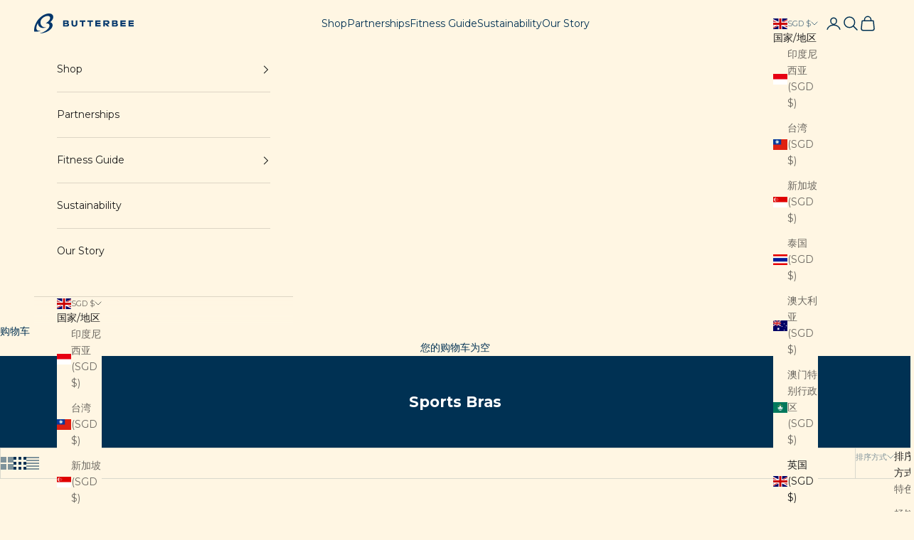

--- FILE ---
content_type: text/html; charset=utf-8
request_url: https://butterbeeactive.com/zh-hans/collections/womens-sports-bras
body_size: 35638
content:
<!doctype html>

<html lang="zh-CN" dir="ltr">
 <head>
 
<meta charset="utf-8">
    <meta name="viewport" content="width=device-width, initial-scale=1.0, height=device-height, minimum-scale=1.0, maximum-scale=5.0">

    <title>Sports Bras</title><link rel="canonical" href="https://butterbeeactive.com/zh-hans/collections/womens-sports-bras"><link rel="shortcut icon" href="//butterbeeactive.com/cdn/shop/files/favicon_32x_bc921e33-638c-4afc-9993-2719e42adf3d.png?v=1651987927&width=96">
      <link rel="apple-touch-icon" href="//butterbeeactive.com/cdn/shop/files/favicon_32x_bc921e33-638c-4afc-9993-2719e42adf3d.png?v=1651987927&width=180"><link rel="preconnect" href="https://fonts.shopifycdn.com" crossorigin><link rel="preload" href="//butterbeeactive.com/cdn/fonts/montserrat/montserrat_n4.81949fa0ac9fd2021e16436151e8eaa539321637.woff2" as="font" type="font/woff2" crossorigin><link rel="preload" href="//butterbeeactive.com/cdn/fonts/montserrat/montserrat_n4.81949fa0ac9fd2021e16436151e8eaa539321637.woff2" as="font" type="font/woff2" crossorigin><meta property="og:type" content="website">
  <meta property="og:title" content="Sports Bras"><meta property="og:image" content="http://butterbeeactive.com/cdn/shop/files/ButterBee_Logo_RGB_Blue_Logo_Horizontal_928529ce-2230-4a50-8c9f-4bdf9e88e378.png?v=1701351275&width=2048">
  <meta property="og:image:secure_url" content="https://butterbeeactive.com/cdn/shop/files/ButterBee_Logo_RGB_Blue_Logo_Horizontal_928529ce-2230-4a50-8c9f-4bdf9e88e378.png?v=1701351275&width=2048">
  <meta property="og:image:width" content="6769">
  <meta property="og:image:height" content="2889"><meta property="og:url" content="https://butterbeeactive.com/zh-hans/collections/womens-sports-bras">
<meta property="og:site_name" content="ButterBee"><meta name="twitter:card" content="summary"><meta name="twitter:title" content="Sports Bras">
  <meta name="twitter:description" content=""><meta name="twitter:image" content="https://butterbeeactive.com/cdn/shop/files/ButterBee_Logo_RGB_Blue_Logo_Horizontal_928529ce-2230-4a50-8c9f-4bdf9e88e378.png?crop=center&height=1200&v=1701351275&width=1200">
  <meta name="twitter:image:alt" content=""><script async crossorigin fetchpriority="high" src="/cdn/shopifycloud/importmap-polyfill/es-modules-shim.2.4.0.js"></script>
<script type="application/ld+json">
  {
    "@context": "https://schema.org",
    "@type": "BreadcrumbList",
    "itemListElement": [{
        "@type": "ListItem",
        "position": 1,
        "name": "首页",
        "item": "https://butterbeeactive.com"
      },{
            "@type": "ListItem",
            "position": 2,
            "name": "Sports Bras",
            "item": "https://butterbeeactive.com/zh-hans/collections/womens-sports-bras"
          }]
  }
</script><style>/* Typography (heading) */
  @font-face {
  font-family: Montserrat;
  font-weight: 400;
  font-style: normal;
  font-display: fallback;
  src: url("//butterbeeactive.com/cdn/fonts/montserrat/montserrat_n4.81949fa0ac9fd2021e16436151e8eaa539321637.woff2") format("woff2"),
       url("//butterbeeactive.com/cdn/fonts/montserrat/montserrat_n4.a6c632ca7b62da89c3594789ba828388aac693fe.woff") format("woff");
}

@font-face {
  font-family: Montserrat;
  font-weight: 400;
  font-style: italic;
  font-display: fallback;
  src: url("//butterbeeactive.com/cdn/fonts/montserrat/montserrat_i4.5a4ea298b4789e064f62a29aafc18d41f09ae59b.woff2") format("woff2"),
       url("//butterbeeactive.com/cdn/fonts/montserrat/montserrat_i4.072b5869c5e0ed5b9d2021e4c2af132e16681ad2.woff") format("woff");
}

/* Typography (body) */
  @font-face {
  font-family: Montserrat;
  font-weight: 400;
  font-style: normal;
  font-display: fallback;
  src: url("//butterbeeactive.com/cdn/fonts/montserrat/montserrat_n4.81949fa0ac9fd2021e16436151e8eaa539321637.woff2") format("woff2"),
       url("//butterbeeactive.com/cdn/fonts/montserrat/montserrat_n4.a6c632ca7b62da89c3594789ba828388aac693fe.woff") format("woff");
}

@font-face {
  font-family: Montserrat;
  font-weight: 400;
  font-style: italic;
  font-display: fallback;
  src: url("//butterbeeactive.com/cdn/fonts/montserrat/montserrat_i4.5a4ea298b4789e064f62a29aafc18d41f09ae59b.woff2") format("woff2"),
       url("//butterbeeactive.com/cdn/fonts/montserrat/montserrat_i4.072b5869c5e0ed5b9d2021e4c2af132e16681ad2.woff") format("woff");
}

@font-face {
  font-family: Montserrat;
  font-weight: 700;
  font-style: normal;
  font-display: fallback;
  src: url("//butterbeeactive.com/cdn/fonts/montserrat/montserrat_n7.3c434e22befd5c18a6b4afadb1e3d77c128c7939.woff2") format("woff2"),
       url("//butterbeeactive.com/cdn/fonts/montserrat/montserrat_n7.5d9fa6e2cae713c8fb539a9876489d86207fe957.woff") format("woff");
}

@font-face {
  font-family: Montserrat;
  font-weight: 700;
  font-style: italic;
  font-display: fallback;
  src: url("//butterbeeactive.com/cdn/fonts/montserrat/montserrat_i7.a0d4a463df4f146567d871890ffb3c80408e7732.woff2") format("woff2"),
       url("//butterbeeactive.com/cdn/fonts/montserrat/montserrat_i7.f6ec9f2a0681acc6f8152c40921d2a4d2e1a2c78.woff") format("woff");
}

:root {
    /* Container */
    --container-max-width: 100%;
    --container-xxs-max-width: 27.5rem; /* 440px */
    --container-xs-max-width: 42.5rem; /* 680px */
    --container-sm-max-width: 61.25rem; /* 980px */
    --container-md-max-width: 71.875rem; /* 1150px */
    --container-lg-max-width: 78.75rem; /* 1260px */
    --container-xl-max-width: 85rem; /* 1360px */
    --container-gutter: 1.25rem;

    --section-vertical-spacing: 2rem;
    --section-vertical-spacing-tight:2rem;

    --section-stack-gap:1.5rem;
    --section-stack-gap-tight:1.5rem;

    /* Form settings */
    --form-gap: 1.25rem; /* Gap between fieldset and submit button */
    --fieldset-gap: 1rem; /* Gap between each form input within a fieldset */
    --form-control-gap: 0.625rem; /* Gap between input and label (ignored for floating label) */
    --checkbox-control-gap: 0.75rem; /* Horizontal gap between checkbox and its associated label */
    --input-padding-block: 0.65rem; /* Vertical padding for input, textarea and native select */
    --input-padding-inline: 0.8rem; /* Horizontal padding for input, textarea and native select */
    --checkbox-size: 0.875rem; /* Size (width and height) for checkbox */

    /* Other sizes */
    --sticky-area-height: calc(var(--announcement-bar-is-sticky, 0) * var(--announcement-bar-height, 0px) + var(--header-is-sticky, 0) * var(--header-is-visible, 1) * var(--header-height, 0px));

    /* RTL support */
    --transform-logical-flip: 1;
    --transform-origin-start: left;
    --transform-origin-end: right;

    /**
     * ---------------------------------------------------------------------
     * TYPOGRAPHY
     * ---------------------------------------------------------------------
     */

    /* Font properties */
    --heading-font-family: Montserrat, sans-serif;
    --heading-font-weight: 400;
    --heading-font-style: normal;
    --heading-text-transform: normal;
    --heading-letter-spacing: 0.05em;
    --text-font-family: Montserrat, sans-serif;
    --text-font-weight: 400;
    --text-font-style: normal;
    --text-letter-spacing: 0.0em;
    --button-font: var(--text-font-style) var(--text-font-weight) var(--text-sm) / 1.65 var(--text-font-family);
    --button-text-transform: normal;
    --button-letter-spacing: 0.18em;

    /* Font sizes */--text-heading-size-factor: 1;
    --text-h1: max(0.6875rem, clamp(1.375rem, 1.146341463414634rem + 0.975609756097561vw, 2rem) * var(--text-heading-size-factor));
    --text-h2: max(0.6875rem, clamp(1.25rem, 1.0670731707317074rem + 0.7804878048780488vw, 1.75rem) * var(--text-heading-size-factor));
    --text-h3: max(0.6875rem, clamp(1.125rem, 1.0335365853658536rem + 0.3902439024390244vw, 1.375rem) * var(--text-heading-size-factor));
    --text-h4: max(0.6875rem, clamp(1rem, 0.9542682926829268rem + 0.1951219512195122vw, 1.125rem) * var(--text-heading-size-factor));
    --text-h5: calc(0.875rem * var(--text-heading-size-factor));
    --text-h6: calc(0.75rem * var(--text-heading-size-factor));

    --text-xs: 0.75rem;
    --text-sm: 0.8125rem;
    --text-base: 0.875rem;
    --text-lg: 1.0rem;
    --text-xl: 1.125rem;

    /* Rounded variables (used for border radius) */
    --rounded-full: 9999px;
    --button-border-radius: 0.25rem;
    --input-border-radius: 0.0rem;

    /* Box shadow */
    --shadow-sm: 0 2px 8px rgb(0 0 0 / 0.05);
    --shadow: 0 5px 15px rgb(0 0 0 / 0.05);
    --shadow-md: 0 5px 30px rgb(0 0 0 / 0.05);
    --shadow-block: px px px rgb(var(--text-primary) / 0.0);

    /**
     * ---------------------------------------------------------------------
     * OTHER
     * ---------------------------------------------------------------------
     */

    --checkmark-svg-url: url(//butterbeeactive.com/cdn/shop/t/119/assets/checkmark.svg?v=18476518632034703911764895414);
    --cursor-zoom-in-svg-url: url(//butterbeeactive.com/cdn/shop/t/119/assets/cursor-zoom-in.svg?v=42944615221992629811764896712);
  }

  [dir="rtl"]:root {
    /* RTL support */
    --transform-logical-flip: -1;
    --transform-origin-start: right;
    --transform-origin-end: left;
  }

  @media screen and (min-width: 700px) {
    :root {
      /* Typography (font size) */
      --text-xs: 0.75rem;
      --text-sm: 0.8125rem;
      --text-base: 0.875rem;
      --text-lg: 1.0rem;
      --text-xl: 1.25rem;

      /* Spacing settings */
      --container-gutter: 2rem;
    }
  }

  @media screen and (min-width: 1000px) {
    :root {
      /* Spacing settings */
      --container-gutter: 3rem;

      --section-vertical-spacing: 3rem;
      --section-vertical-spacing-tight: 3rem;

      --section-stack-gap:2.25rem;
      --section-stack-gap-tight:2.25rem;
    }
  }:root {/* Overlay used for modal */
    --page-overlay: 0 0 0 / 0.4;

    /* We use the first scheme background as default */
    --page-background: ;

    /* Product colors */
    --on-sale-text: 227 44 43;
    --on-sale-badge-background: 227 44 43;
    --on-sale-badge-text: 255 255 255;
    --sold-out-badge-background: 239 239 239;
    --sold-out-badge-text: 0 0 0 / 0.65;
    --custom-badge-background: 255 255 255;
    --custom-badge-text: 0 0 0 / 0.65;
    --star-color: 255 185 34;

    /* Status colors */
    --success-background: 212 227 203;
    --success-text: 48 122 7;
    --warning-background: 253 241 224;
    --warning-text: 237 138 0;
    --error-background: 243 204 204;
    --error-text: 203 43 43;
  }.color-scheme--scheme-1 {
      /* Color settings */--accent: 0 49 83;
      --text-color: 0 49 83;
      --background: 255 246 227 / 1.0;
      --background-without-opacity: 255 246 227;
      --background-gradient: ;--border-color: 217 216 205;/* Button colors */
      --button-background: 0 49 83;
      --button-text-color: 255 246 227;

      /* Circled buttons */
      --circle-button-background: 255 246 227;
      --circle-button-text-color: 28 28 28;
    }.shopify-section:has(.section-spacing.color-scheme--bg-ebefd24a8258d41a65008508ffbe4093) + .shopify-section:has(.section-spacing.color-scheme--bg-ebefd24a8258d41a65008508ffbe4093:not(.bordered-section)) .section-spacing {
      padding-block-start: 0;
    }.color-scheme--scheme-2 {
      /* Color settings */--accent: 28 28 28;
      --text-color: 28 28 28;
      --background: 255 246 227 / 1.0;
      --background-without-opacity: 255 246 227;
      --background-gradient: ;--border-color: 221 213 197;/* Button colors */
      --button-background: 28 28 28;
      --button-text-color: 255 246 227;

      /* Circled buttons */
      --circle-button-background: 255 246 227;
      --circle-button-text-color: 28 28 28;
    }.shopify-section:has(.section-spacing.color-scheme--bg-ebefd24a8258d41a65008508ffbe4093) + .shopify-section:has(.section-spacing.color-scheme--bg-ebefd24a8258d41a65008508ffbe4093:not(.bordered-section)) .section-spacing {
      padding-block-start: 0;
    }.color-scheme--scheme-3 {
      /* Color settings */--accent: 255 246 227;
      --text-color: 255 246 227;
      --background: 0 49 83 / 1.0;
      --background-without-opacity: 0 49 83;
      --background-gradient: ;--border-color: 38 79 105;/* Button colors */
      --button-background: 255 246 227;
      --button-text-color: 28 28 28;

      /* Circled buttons */
      --circle-button-background: 255 246 227;
      --circle-button-text-color: 28 28 28;
    }.shopify-section:has(.section-spacing.color-scheme--bg-060558bbb15e8871eb49cdcc35f4a40e) + .shopify-section:has(.section-spacing.color-scheme--bg-060558bbb15e8871eb49cdcc35f4a40e:not(.bordered-section)) .section-spacing {
      padding-block-start: 0;
    }.color-scheme--scheme-4 {
      /* Color settings */--accent: 255 246 227;
      --text-color: 255 255 255;
      --background: 0 49 83 / 1.0;
      --background-without-opacity: 0 49 83;
      --background-gradient: ;--border-color: 38 80 109;/* Button colors */
      --button-background: 255 246 227;
      --button-text-color: 0 49 83;

      /* Circled buttons */
      --circle-button-background: 255 246 227;
      --circle-button-text-color: 28 28 28;
    }.shopify-section:has(.section-spacing.color-scheme--bg-060558bbb15e8871eb49cdcc35f4a40e) + .shopify-section:has(.section-spacing.color-scheme--bg-060558bbb15e8871eb49cdcc35f4a40e:not(.bordered-section)) .section-spacing {
      padding-block-start: 0;
    }.color-scheme--scheme-df78febf-27e0-401a-9b7d-316d8399c6ec {
      /* Color settings */--accent: 0 0 0;
      --text-color: 255 246 227;
      --background: 0 0 0 / 0.0;
      --background-without-opacity: 0 0 0;
      --background-gradient: ;--border-color: 255 246 227;/* Button colors */
      --button-background: 0 0 0;
      --button-text-color: 255 246 227;

      /* Circled buttons */
      --circle-button-background: 255 246 227;
      --circle-button-text-color: 28 28 28;
    }.shopify-section:has(.section-spacing.color-scheme--bg-3671eee015764974ee0aef1536023e0f) + .shopify-section:has(.section-spacing.color-scheme--bg-3671eee015764974ee0aef1536023e0f:not(.bordered-section)) .section-spacing {
      padding-block-start: 0;
    }.color-scheme--scheme-286c416f-11e8-4296-bc9d-99cb7e44b5bb {
      /* Color settings */--accent: 255 246 227;
      --text-color: 0 49 83;
      --background: 255 246 227 / 1.0;
      --background-without-opacity: 255 246 227;
      --background-gradient: ;--border-color: 217 216 205;/* Button colors */
      --button-background: 255 246 227;
      --button-text-color: 0 49 83;

      /* Circled buttons */
      --circle-button-background: 255 246 227;
      --circle-button-text-color: 0 49 83;
    }.shopify-section:has(.section-spacing.color-scheme--bg-ebefd24a8258d41a65008508ffbe4093) + .shopify-section:has(.section-spacing.color-scheme--bg-ebefd24a8258d41a65008508ffbe4093:not(.bordered-section)) .section-spacing {
      padding-block-start: 0;
    }.color-scheme--scheme-5fc6005c-3ed6-4f3c-99ae-48e2ad5f1282 {
      /* Color settings */--accent: 0 54 107;
      --text-color: 255 246 227;
      --background: 0 54 107 / 1.0;
      --background-without-opacity: 0 54 107;
      --background-gradient: radial-gradient(rgba(0, 54, 107, 1), rgba(11, 85, 136, 1) 24%, rgba(255, 246, 227, 1) 90%, rgba(255, 246, 227, 1) 100%);--border-color: 255 246 227 / 0.15;/* Button colors */
      --button-background: 0 54 107;
      --button-text-color: 255 246 227;

      /* Circled buttons */
      --circle-button-background: 255 246 227;
      --circle-button-text-color: 28 28 28;
    }.shopify-section:has(.section-spacing.color-scheme--bg-09157f422932ffcd7bd648a0f01cffa6) + .shopify-section:has(.section-spacing.color-scheme--bg-09157f422932ffcd7bd648a0f01cffa6:not(.bordered-section)) .section-spacing {
      padding-block-start: 0;
    }.color-scheme--dialog {
      /* Color settings */--accent: 28 28 28;
      --text-color: 28 28 28;
      --background: 255 246 227 / 1.0;
      --background-without-opacity: 255 246 227;
      --background-gradient: ;--border-color: 221 213 197;/* Button colors */
      --button-background: 28 28 28;
      --button-text-color: 255 246 227;

      /* Circled buttons */
      --circle-button-background: 255 246 227;
      --circle-button-text-color: 28 28 28;
    }
</style><script>
  // This allows to expose several variables to the global scope, to be used in scripts
  window.themeVariables = {
    settings: {
      showPageTransition: null,
      pageType: "collection",
      moneyFormat: "${{amount}}",
      moneyWithCurrencyFormat: "${{amount}} SGD",
      currencyCodeEnabled: false,
      cartType: "drawer",
      staggerMenuApparition: true
    },

    strings: {
      addedToCart: "已添加到购物车！",
      closeGallery: "关闭图库",
      zoomGallery: "缩放",
      errorGallery: "无法加载图像",
      shippingEstimatorNoResults: "抱歉，我们无法为您的地址提供配送。",
      shippingEstimatorOneResult: "您的地址有一种运费：",
      shippingEstimatorMultipleResults: "您的地址有多种运费：",
      shippingEstimatorError: "检索运费时出现一个或多个错误：",
      next: "下一个",
      previous: "上一个"
    },

    mediaQueries: {
      'sm': 'screen and (min-width: 700px)',
      'md': 'screen and (min-width: 1000px)',
      'lg': 'screen and (min-width: 1150px)',
      'xl': 'screen and (min-width: 1400px)',
      '2xl': 'screen and (min-width: 1600px)',
      'sm-max': 'screen and (max-width: 699px)',
      'md-max': 'screen and (max-width: 999px)',
      'lg-max': 'screen and (max-width: 1149px)',
      'xl-max': 'screen and (max-width: 1399px)',
      '2xl-max': 'screen and (max-width: 1599px)',
      'motion-safe': '(prefers-reduced-motion: no-preference)',
      'motion-reduce': '(prefers-reduced-motion: reduce)',
      'supports-hover': 'screen and (pointer: fine)',
      'supports-touch': 'screen and (hover: none)'
    }
  };</script><script type="importmap">{
        "imports": {
          "vendor": "//butterbeeactive.com/cdn/shop/t/119/assets/vendor.min.js?v=118757129943152772801764895414",
          "theme": "//butterbeeactive.com/cdn/shop/t/119/assets/theme.js?v=120831487839789910711764895414",
          "photoswipe": "//butterbeeactive.com/cdn/shop/t/119/assets/photoswipe.min.js?v=13374349288281597431764895414"
        }
      }
    </script>

    <script type="module" src="//butterbeeactive.com/cdn/shop/t/119/assets/vendor.min.js?v=118757129943152772801764895414"></script>
    <script type="module" src="//butterbeeactive.com/cdn/shop/t/119/assets/theme.js?v=120831487839789910711764895414"></script>

    <script>window.performance && window.performance.mark && window.performance.mark('shopify.content_for_header.start');</script><meta name="facebook-domain-verification" content="x90cjhndcvkdcud0da9ixdb8wybqsv">
<meta name="google-site-verification" content="7YvI8zVi_irnJUiH7YoW6PSpfBbj5axu-AcUqzu-nuk">
<meta id="shopify-digital-wallet" name="shopify-digital-wallet" content="/61880991988/digital_wallets/dialog">
<meta name="shopify-checkout-api-token" content="ee1fd74f58b76d964c574185b0c7c0c7">
<link rel="alternate" type="application/atom+xml" title="Feed" href="/zh-hans/collections/womens-sports-bras.atom" />
<link rel="alternate" hreflang="x-default" href="https://butterbeeactive.com/collections/womens-sports-bras">
<link rel="alternate" hreflang="en-SG" href="https://butterbeeactive.com/en-sg/collections/womens-sports-bras">
<link rel="alternate" type="application/json+oembed" href="https://butterbeeactive.com/zh-hans/collections/womens-sports-bras.oembed">
<script async="async" src="/checkouts/internal/preloads.js?locale=zh-GB"></script>
<script id="apple-pay-shop-capabilities" type="application/json">{"shopId":61880991988,"countryCode":"SG","currencyCode":"SGD","merchantCapabilities":["supports3DS"],"merchantId":"gid:\/\/shopify\/Shop\/61880991988","merchantName":"ButterBee","requiredBillingContactFields":["postalAddress","email","phone"],"requiredShippingContactFields":["postalAddress","email","phone"],"shippingType":"shipping","supportedNetworks":["visa","masterCard","amex"],"total":{"type":"pending","label":"ButterBee","amount":"1.00"},"shopifyPaymentsEnabled":true,"supportsSubscriptions":true}</script>
<script id="shopify-features" type="application/json">{"accessToken":"ee1fd74f58b76d964c574185b0c7c0c7","betas":["rich-media-storefront-analytics"],"domain":"butterbeeactive.com","predictiveSearch":true,"shopId":61880991988,"locale":"zh-cn"}</script>
<script>var Shopify = Shopify || {};
Shopify.shop = "bubblespaw.myshopify.com";
Shopify.locale = "zh-CN";
Shopify.currency = {"active":"SGD","rate":"1.0"};
Shopify.country = "GB";
Shopify.theme = {"name":"Prestige_20251205_UpdateHomePage","id":156876964084,"schema_name":"Prestige","schema_version":"10.9.2","theme_store_id":855,"role":"main"};
Shopify.theme.handle = "null";
Shopify.theme.style = {"id":null,"handle":null};
Shopify.cdnHost = "butterbeeactive.com/cdn";
Shopify.routes = Shopify.routes || {};
Shopify.routes.root = "/zh-hans/";</script>
<script type="module">!function(o){(o.Shopify=o.Shopify||{}).modules=!0}(window);</script>
<script>!function(o){function n(){var o=[];function n(){o.push(Array.prototype.slice.apply(arguments))}return n.q=o,n}var t=o.Shopify=o.Shopify||{};t.loadFeatures=n(),t.autoloadFeatures=n()}(window);</script>
<script id="shop-js-analytics" type="application/json">{"pageType":"collection"}</script>
<script defer="defer" async type="module" src="//butterbeeactive.com/cdn/shopifycloud/shop-js/modules/v2/client.init-shop-cart-sync_4zJT5EKV.zh-CN.esm.js"></script>
<script defer="defer" async type="module" src="//butterbeeactive.com/cdn/shopifycloud/shop-js/modules/v2/chunk.common_B6kXzlYO.esm.js"></script>
<script type="module">
  await import("//butterbeeactive.com/cdn/shopifycloud/shop-js/modules/v2/client.init-shop-cart-sync_4zJT5EKV.zh-CN.esm.js");
await import("//butterbeeactive.com/cdn/shopifycloud/shop-js/modules/v2/chunk.common_B6kXzlYO.esm.js");

  window.Shopify.SignInWithShop?.initShopCartSync?.({"fedCMEnabled":true,"windoidEnabled":true});

</script>
<script>(function() {
  var isLoaded = false;
  function asyncLoad() {
    if (isLoaded) return;
    isLoaded = true;
    var urls = ["https:\/\/loox.io\/widget\/aKhwbjq7qW\/loox.1698542550825.js?shop=bubblespaw.myshopify.com","https:\/\/api.fastbundle.co\/scripts\/src.js?shop=bubblespaw.myshopify.com","https:\/\/api.fastbundle.co\/scripts\/script_tag.js?shop=bubblespaw.myshopify.com","https:\/\/gifts.good-apps.co\/storage\/js\/good_free_gift-bubblespaw.myshopify.com.js?ver=65\u0026shop=bubblespaw.myshopify.com"];
    for (var i = 0; i < urls.length; i++) {
      var s = document.createElement('script');
      s.type = 'text/javascript';
      s.async = true;
      s.src = urls[i];
      var x = document.getElementsByTagName('script')[0];
      x.parentNode.insertBefore(s, x);
    }
  };
  if(window.attachEvent) {
    window.attachEvent('onload', asyncLoad);
  } else {
    window.addEventListener('load', asyncLoad, false);
  }
})();</script>
<script id="__st">var __st={"a":61880991988,"offset":28800,"reqid":"e666ecc2-1409-47a5-ad69-e1d409598ee2-1767319030","pageurl":"butterbeeactive.com\/zh-hans\/collections\/womens-sports-bras","u":"195a8f934929","p":"collection","rtyp":"collection","rid":423148716276};</script>
<script>window.ShopifyPaypalV4VisibilityTracking = true;</script>
<script id="captcha-bootstrap">!function(){'use strict';const t='contact',e='account',n='new_comment',o=[[t,t],['blogs',n],['comments',n],[t,'customer']],c=[[e,'customer_login'],[e,'guest_login'],[e,'recover_customer_password'],[e,'create_customer']],r=t=>t.map((([t,e])=>`form[action*='/${t}']:not([data-nocaptcha='true']) input[name='form_type'][value='${e}']`)).join(','),a=t=>()=>t?[...document.querySelectorAll(t)].map((t=>t.form)):[];function s(){const t=[...o],e=r(t);return a(e)}const i='password',u='form_key',d=['recaptcha-v3-token','g-recaptcha-response','h-captcha-response',i],f=()=>{try{return window.sessionStorage}catch{return}},m='__shopify_v',_=t=>t.elements[u];function p(t,e,n=!1){try{const o=window.sessionStorage,c=JSON.parse(o.getItem(e)),{data:r}=function(t){const{data:e,action:n}=t;return t[m]||n?{data:e,action:n}:{data:t,action:n}}(c);for(const[e,n]of Object.entries(r))t.elements[e]&&(t.elements[e].value=n);n&&o.removeItem(e)}catch(o){console.error('form repopulation failed',{error:o})}}const l='form_type',E='cptcha';function T(t){t.dataset[E]=!0}const w=window,h=w.document,L='Shopify',v='ce_forms',y='captcha';let A=!1;((t,e)=>{const n=(g='f06e6c50-85a8-45c8-87d0-21a2b65856fe',I='https://cdn.shopify.com/shopifycloud/storefront-forms-hcaptcha/ce_storefront_forms_captcha_hcaptcha.v1.5.2.iife.js',D={infoText:'受 hCaptcha 保护',privacyText:'隐私',termsText:'条款'},(t,e,n)=>{const o=w[L][v],c=o.bindForm;if(c)return c(t,g,e,D).then(n);var r;o.q.push([[t,g,e,D],n]),r=I,A||(h.body.append(Object.assign(h.createElement('script'),{id:'captcha-provider',async:!0,src:r})),A=!0)});var g,I,D;w[L]=w[L]||{},w[L][v]=w[L][v]||{},w[L][v].q=[],w[L][y]=w[L][y]||{},w[L][y].protect=function(t,e){n(t,void 0,e),T(t)},Object.freeze(w[L][y]),function(t,e,n,w,h,L){const[v,y,A,g]=function(t,e,n){const i=e?o:[],u=t?c:[],d=[...i,...u],f=r(d),m=r(i),_=r(d.filter((([t,e])=>n.includes(e))));return[a(f),a(m),a(_),s()]}(w,h,L),I=t=>{const e=t.target;return e instanceof HTMLFormElement?e:e&&e.form},D=t=>v().includes(t);t.addEventListener('submit',(t=>{const e=I(t);if(!e)return;const n=D(e)&&!e.dataset.hcaptchaBound&&!e.dataset.recaptchaBound,o=_(e),c=g().includes(e)&&(!o||!o.value);(n||c)&&t.preventDefault(),c&&!n&&(function(t){try{if(!f())return;!function(t){const e=f();if(!e)return;const n=_(t);if(!n)return;const o=n.value;o&&e.removeItem(o)}(t);const e=Array.from(Array(32),(()=>Math.random().toString(36)[2])).join('');!function(t,e){_(t)||t.append(Object.assign(document.createElement('input'),{type:'hidden',name:u})),t.elements[u].value=e}(t,e),function(t,e){const n=f();if(!n)return;const o=[...t.querySelectorAll(`input[type='${i}']`)].map((({name:t})=>t)),c=[...d,...o],r={};for(const[a,s]of new FormData(t).entries())c.includes(a)||(r[a]=s);n.setItem(e,JSON.stringify({[m]:1,action:t.action,data:r}))}(t,e)}catch(e){console.error('failed to persist form',e)}}(e),e.submit())}));const S=(t,e)=>{t&&!t.dataset[E]&&(n(t,e.some((e=>e===t))),T(t))};for(const o of['focusin','change'])t.addEventListener(o,(t=>{const e=I(t);D(e)&&S(e,y())}));const B=e.get('form_key'),M=e.get(l),P=B&&M;t.addEventListener('DOMContentLoaded',(()=>{const t=y();if(P)for(const e of t)e.elements[l].value===M&&p(e,B);[...new Set([...A(),...v().filter((t=>'true'===t.dataset.shopifyCaptcha))])].forEach((e=>S(e,t)))}))}(h,new URLSearchParams(w.location.search),n,t,e,['guest_login'])})(!0,!0)}();</script>
<script integrity="sha256-4kQ18oKyAcykRKYeNunJcIwy7WH5gtpwJnB7kiuLZ1E=" data-source-attribution="shopify.loadfeatures" defer="defer" src="//butterbeeactive.com/cdn/shopifycloud/storefront/assets/storefront/load_feature-a0a9edcb.js" crossorigin="anonymous"></script>
<script data-source-attribution="shopify.dynamic_checkout.dynamic.init">var Shopify=Shopify||{};Shopify.PaymentButton=Shopify.PaymentButton||{isStorefrontPortableWallets:!0,init:function(){window.Shopify.PaymentButton.init=function(){};var t=document.createElement("script");t.src="https://butterbeeactive.com/cdn/shopifycloud/portable-wallets/latest/portable-wallets.zh-cn.js",t.type="module",document.head.appendChild(t)}};
</script>
<script data-source-attribution="shopify.dynamic_checkout.buyer_consent">
  function portableWalletsHideBuyerConsent(e){var t=document.getElementById("shopify-buyer-consent"),n=document.getElementById("shopify-subscription-policy-button");t&&n&&(t.classList.add("hidden"),t.setAttribute("aria-hidden","true"),n.removeEventListener("click",e))}function portableWalletsShowBuyerConsent(e){var t=document.getElementById("shopify-buyer-consent"),n=document.getElementById("shopify-subscription-policy-button");t&&n&&(t.classList.remove("hidden"),t.removeAttribute("aria-hidden"),n.addEventListener("click",e))}window.Shopify?.PaymentButton&&(window.Shopify.PaymentButton.hideBuyerConsent=portableWalletsHideBuyerConsent,window.Shopify.PaymentButton.showBuyerConsent=portableWalletsShowBuyerConsent);
</script>
<script data-source-attribution="shopify.dynamic_checkout.cart.bootstrap">document.addEventListener("DOMContentLoaded",(function(){function t(){return document.querySelector("shopify-accelerated-checkout-cart, shopify-accelerated-checkout")}if(t())Shopify.PaymentButton.init();else{new MutationObserver((function(e,n){t()&&(Shopify.PaymentButton.init(),n.disconnect())})).observe(document.body,{childList:!0,subtree:!0})}}));
</script>
<link id="shopify-accelerated-checkout-styles" rel="stylesheet" media="screen" href="https://butterbeeactive.com/cdn/shopifycloud/portable-wallets/latest/accelerated-checkout-backwards-compat.css" crossorigin="anonymous">
<style id="shopify-accelerated-checkout-cart">
        #shopify-buyer-consent {
  margin-top: 1em;
  display: inline-block;
  width: 100%;
}

#shopify-buyer-consent.hidden {
  display: none;
}

#shopify-subscription-policy-button {
  background: none;
  border: none;
  padding: 0;
  text-decoration: underline;
  font-size: inherit;
  cursor: pointer;
}

#shopify-subscription-policy-button::before {
  box-shadow: none;
}

      </style>

<script>window.performance && window.performance.mark && window.performance.mark('shopify.content_for_header.end');</script>
<link href="//butterbeeactive.com/cdn/shop/t/119/assets/theme.css?v=111321760005136382531764895414" rel="stylesheet" type="text/css" media="all" /><!-- BEGIN app block: shopify://apps/klaviyo-email-marketing-sms/blocks/klaviyo-onsite-embed/2632fe16-c075-4321-a88b-50b567f42507 -->












  <script async src="https://static.klaviyo.com/onsite/js/TEJiF7/klaviyo.js?company_id=TEJiF7"></script>
  <script>!function(){if(!window.klaviyo){window._klOnsite=window._klOnsite||[];try{window.klaviyo=new Proxy({},{get:function(n,i){return"push"===i?function(){var n;(n=window._klOnsite).push.apply(n,arguments)}:function(){for(var n=arguments.length,o=new Array(n),w=0;w<n;w++)o[w]=arguments[w];var t="function"==typeof o[o.length-1]?o.pop():void 0,e=new Promise((function(n){window._klOnsite.push([i].concat(o,[function(i){t&&t(i),n(i)}]))}));return e}}})}catch(n){window.klaviyo=window.klaviyo||[],window.klaviyo.push=function(){var n;(n=window._klOnsite).push.apply(n,arguments)}}}}();</script>

  




  <script>
    window.klaviyoReviewsProductDesignMode = false
  </script>







<!-- END app block --><!-- BEGIN app block: shopify://apps/fbp-fast-bundle/blocks/fast_bundle/9e87fbe2-9041-4c23-acf5-322413994cef -->
  <!-- BEGIN app snippet: fast_bundle -->




<script>
    if (Math.random() < 0.05) {
      window.FastBundleRenderTimestamp = Date.now();
    }
    const newBaseUrl = 'https://sdk.fastbundle.co'
    const apiURL = 'https://api.fastbundle.co'
    const rbrAppUrl = `${newBaseUrl}/{version}/main.min.js`
    const rbrVendorUrl = `${newBaseUrl}/{version}/vendor.js`
    const rbrCartUrl = `${apiURL}/scripts/cart.js`
    const rbrStyleUrl = `${newBaseUrl}/{version}/main.min.css`

    const legacyRbrAppUrl = `${apiURL}/react-src/static/js/main.min.js`
    const legacyRbrStyleUrl = `${apiURL}/react-src/static/css/main.min.css`

    const previousScriptLoaded = Boolean(document.querySelectorAll(`script[src*="${newBaseUrl}"]`).length)
    const previousLegacyScriptLoaded = Boolean(document.querySelectorAll(`script[src*="${legacyRbrAppUrl}"]`).length)

    if (!(previousScriptLoaded || previousLegacyScriptLoaded)) {
        const FastBundleConf = {"enable_bap_modal":false,"frontend_version":"1.22.01","storefront_record_submitted":true,"use_shopify_prices":false,"currencies":[{"id":1511504842,"code":"SGD","conversion_fee":1.0,"roundup_number":0.0,"rounding_enabled":true}],"is_active":true,"override_product_page_forms":true,"allow_funnel":true,"translations":[{"id":989432,"key":"add","value":"Add","locale_code":"en","model":"shop","object_id":38038},{"id":2167418,"key":"add_all_products_to_cart","value":"Add all products to cart","locale_code":"en","model":"shop","object_id":38038},{"id":989437,"key":"add_bundle","value":"Add Bundle","locale_code":"en","model":"shop","object_id":38038},{"id":989435,"key":"added","value":"Added!","locale_code":"en","model":"shop","object_id":38038},{"id":989436,"key":"added_","value":"Added","locale_code":"en","model":"shop","object_id":38038},{"id":989441,"key":"added_items","value":"Added items","locale_code":"en","model":"shop","object_id":38038},{"id":1420872,"key":"added_product_issue","value":"There's an issue with the added products","locale_code":"en","model":"shop","object_id":38038},{"id":989442,"key":"added_to_product_list","value":"Added to the product list","locale_code":"en","model":"shop","object_id":38038},{"id":989438,"key":"add_items","value":"Please add items","locale_code":"en","model":"shop","object_id":38038},{"id":989433,"key":"add_to_cart","value":"ADD TO CART","locale_code":"en","model":"shop","object_id":38038},{"id":2167419,"key":"all_included_products_are_sold_out","value":"All included products are sold out","locale_code":"en","model":"shop","object_id":38038},{"id":989443,"key":"apply_discount","value":"Discount will be applied at checkout","locale_code":"en","model":"shop","object_id":38038},{"id":989444,"key":"badge_price_description","value":"Bundle deal - Save up to {discount}!","locale_code":"en","model":"shop","object_id":38038},{"id":2167420,"key":"bap_disabled","value":"Complete the bundle","locale_code":"en","model":"shop","object_id":38038},{"id":989446,"key":"bap_modal_sub_title_without_variant","value":"Review the below boxes and click on the button to fix the cart.","locale_code":"en","model":"shop","object_id":38038},{"id":989445,"key":"bap_modal_sub_title_with_variant","value":"Review the below boxes, select the proper variant for each included products and click on the button to fix the cart.","locale_code":"en","model":"shop","object_id":38038},{"id":989447,"key":"bap_modal_title","value":"{product_name} is a bundle product that includes {num_of_products} products. This product will be replaced by its included products.","locale_code":"en","model":"shop","object_id":38038},{"id":989448,"key":"builder_added_count","value":"{num_added}/{num_must_add} added","locale_code":"en","model":"shop","object_id":38038},{"id":989449,"key":"builder_count_error","value":"You must add {quantity} other items from the above collections.","locale_code":"en","model":"shop","object_id":38038},{"id":989434,"key":"bundleBuilder_added","value":"added","locale_code":"en","model":"shop","object_id":38038},{"id":989450,"key":"bundle_not_available","value":"Bundle is not available","locale_code":"en","model":"shop","object_id":38038},{"id":2167421,"key":"bundle_title","value":"Bundle title","locale_code":"en","model":"shop","object_id":38038},{"id":1420873,"key":"buy","value":"Buy","locale_code":"en","model":"shop","object_id":38038},{"id":989451,"key":"buy_all","value":"Buy all","locale_code":"en","model":"shop","object_id":38038},{"id":2167422,"key":"buy_from_collections","value":"Buy from these collections","locale_code":"en","model":"shop","object_id":38038},{"id":2167423,"key":"buy_item","value":"Buy {quantity} items","locale_code":"en","model":"shop","object_id":38038},{"id":989452,"key":"bxgy_btn_title","value":"Add to cart","locale_code":"en","model":"shop","object_id":38038},{"id":989453,"key":"cancel","value":"Cancel","locale_code":"en","model":"shop","object_id":38038},{"id":989454,"key":"capacity_is_over","value":"Item not added. You already have added the required number of products from this collection.","locale_code":"en","model":"shop","object_id":38038},{"id":989458,"key":"choose_items_to_buy","value":"Choose items to buy together.","locale_code":"en","model":"shop","object_id":38038},{"id":989455,"key":"collection","value":"collection","locale_code":"en","model":"shop","object_id":38038},{"id":989456,"key":"collection_btn_title","value":"Add selected to cart","locale_code":"en","model":"shop","object_id":38038},{"id":989457,"key":"collection_item","value":"Add {quantity} items from {collection} collection","locale_code":"en","model":"shop","object_id":38038},{"id":2167424,"key":"color","value":"Color","locale_code":"en","model":"shop","object_id":38038},{"id":989459,"key":"copied","value":"Copied!","locale_code":"en","model":"shop","object_id":38038},{"id":989460,"key":"copy_code","value":"Copy code","locale_code":"en","model":"shop","object_id":38038},{"id":2167425,"key":"currently_soldout","value":"This product is currently sold out","locale_code":"en","model":"shop","object_id":38038},{"id":989461,"key":"days","value":"Days","locale_code":"en","model":"shop","object_id":38038},{"id":2167426,"key":"delete_bap_product","value":"here","locale_code":"en","model":"shop","object_id":38038},{"id":989462,"key":"discount_applied","value":"{discount} discount applied","locale_code":"en","model":"shop","object_id":38038},{"id":989463,"key":"discount_card_desc","value":"Enter the discount code below if it isn't included at checkout.","locale_code":"en","model":"shop","object_id":38038},{"id":989464,"key":"discount_card_discount","value":"Discount code:","locale_code":"en","model":"shop","object_id":38038},{"id":989531,"key":"discount_is_applied","value":"discount is applied on the selected products.","locale_code":"en","model":"shop","object_id":38038},{"id":2167427,"key":"dropdown","value":"dropdown","locale_code":"en","model":"shop","object_id":38038},{"id":2167428,"key":"error_loading_bundles","value":"There is a problem loading bundles, please try again in a bit!","locale_code":"en","model":"shop","object_id":38038},{"id":989465,"key":"fix_cart","value":"Fix your Cart","locale_code":"en","model":"shop","object_id":38038},{"id":989466,"key":"free","value":"Free","locale_code":"en","model":"shop","object_id":38038},{"id":989467,"key":"free_gift","value":"Free gift","locale_code":"en","model":"shop","object_id":38038},{"id":989468,"key":"free_gift_applied","value":"Free gift applied","locale_code":"en","model":"shop","object_id":38038},{"id":989469,"key":"free_shipping","value":"Free Shipping","locale_code":"en","model":"shop","object_id":38038},{"id":989470,"key":"funnel_alert","value":"This item is already in your cart.","locale_code":"en","model":"shop","object_id":38038},{"id":989471,"key":"funnel_button_description","value":"Buy this bundle | Save {discount}","locale_code":"en","model":"shop","object_id":38038},{"id":989472,"key":"funnel_discount_description","value":"save {discount}","locale_code":"en","model":"shop","object_id":38038},{"id":989473,"key":"funnel_popup_title","value":"Complete your cart with this bundle and save","locale_code":"en","model":"shop","object_id":38038},{"id":989474,"key":"get_free_gift","value":"Get these free gifts","locale_code":"en","model":"shop","object_id":38038},{"id":2167429,"key":"get_off_collections","value":"Get {discount}% Off on these collections","locale_code":"en","model":"shop","object_id":38038},{"id":989475,"key":"go_to_bundle_builder","value":"Go to Bundle builder","locale_code":"en","model":"shop","object_id":38038},{"id":2167430,"key":"go_to_offer_page","value":"Go to Offer Page","locale_code":"en","model":"shop","object_id":38038},{"id":989527,"key":"have_not_selected","value":"You have not selected any items yet","locale_code":"en","model":"shop","object_id":38038},{"id":989528,"key":"have_selected","value":"You have selected {quantity} items","locale_code":"en","model":"shop","object_id":38038},{"id":989477,"key":"hide","value":"Hide","locale_code":"en","model":"shop","object_id":38038},{"id":989476,"key":"hours","value":"Hours","locale_code":"en","model":"shop","object_id":38038},{"id":989478,"key":"includes_free_shipping","value":"Includes Free Shipping","locale_code":"en","model":"shop","object_id":38038},{"id":989529,"key":"item","value":"item","locale_code":"en","model":"shop","object_id":38038},{"id":989439,"key":"items","value":"items","locale_code":"en","model":"shop","object_id":38038},{"id":989479,"key":"items_not_found","value":"No matching items found","locale_code":"en","model":"shop","object_id":38038},{"id":989480,"key":"items_selected","value":"items selected","locale_code":"en","model":"shop","object_id":38038},{"id":2167432,"key":"main_sold_out","value":"The main product is sold out.","locale_code":"en","model":"shop","object_id":38038},{"id":2167431,"key":"material","value":"Material","locale_code":"en","model":"shop","object_id":38038},{"id":989481,"key":"min","value":"Min","locale_code":"en","model":"shop","object_id":38038},{"id":917087,"key":"mix_btn_title","value":"Add Selected To Bag","locale_code":"en","model":"shop","object_id":38038},{"id":989482,"key":"multiple_items_funnel_alert","value":"Some of the items are already in the cart","locale_code":"en","model":"shop","object_id":38038},{"id":989526,"key":"no","value":"No","locale_code":"en","model":"shop","object_id":38038},{"id":2167433,"key":"no_item","value":"No items added!","locale_code":"en","model":"shop","object_id":38038},{"id":989483,"key":"no_item_selected","value":"No items selected!","locale_code":"en","model":"shop","object_id":38038},{"id":989484,"key":"not_enough","value":"insufficient inventory","locale_code":"en","model":"shop","object_id":38038},{"id":2167434,"key":"not_selected_any","value":"not selected any items yet.","locale_code":"en","model":"shop","object_id":38038},{"id":2167435,"key":"of","value":"of","locale_code":"en","model":"shop","object_id":38038},{"id":989440,"key":"off","value":"off","locale_code":"en","model":"shop","object_id":38038},{"id":989485,"key":"offer_ends","value":"This offer ends in","locale_code":"en","model":"shop","object_id":38038},{"id":989525,"key":"one_time_purchase","value":"One time purchase","locale_code":"en","model":"shop","object_id":38038},{"id":2167436,"key":"option","value":"option","locale_code":"en","model":"shop","object_id":38038},{"id":2167437,"key":"out_of","value":"out of","locale_code":"en","model":"shop","object_id":38038},{"id":2167438,"key":"per_one","value":"per one","locale_code":"en","model":"shop","object_id":38038},{"id":989486,"key":"Please_add_product_from_collections","value":"Please add product from collections","locale_code":"en","model":"shop","object_id":38038},{"id":2167439,"key":"powered_by","value":"Powered by","locale_code":"en","model":"shop","object_id":38038},{"id":989487,"key":"price_description","value":"DOUBLE THE HAPPINESS WITH PAIRED SET","locale_code":"en","model":"shop","object_id":38038},{"id":989488,"key":"price_description_setPrice","value":"Add to cart for {final_price}","locale_code":"en","model":"shop","object_id":38038},{"id":2167440,"key":"proceed_without_addons","value":"Proceed without add-ons","locale_code":"en","model":"shop","object_id":38038},{"id":989489,"key":"product","value":"product","locale_code":"en","model":"shop","object_id":38038},{"id":2428140,"key":"product_added","value":"{number} added","locale_code":"en","model":"shop","object_id":38038},{"id":2428141,"key":"product_added_with_more","value":"{number} added. Add more!","locale_code":"en","model":"shop","object_id":38038},{"id":989490,"key":"products","value":"products","locale_code":"en","model":"shop","object_id":38038},{"id":989491,"key":"quantity","value":"Quantity","locale_code":"en","model":"shop","object_id":38038},{"id":989492,"key":"remove","value":"Remove","locale_code":"en","model":"shop","object_id":38038},{"id":989493,"key":"remove_from_cart","value":"Remove from cart","locale_code":"en","model":"shop","object_id":38038},{"id":989494,"key":"required_tooltip","value":"This product is required and can not be deselected","locale_code":"en","model":"shop","object_id":38038},{"id":989495,"key":"save","value":"Save","locale_code":"en","model":"shop","object_id":38038},{"id":989534,"key":"save_more","value":"Add {range} to save more","locale_code":"en","model":"shop","object_id":38038},{"id":989497,"key":"search_product","value":"search products","locale_code":"en","model":"shop","object_id":38038},{"id":989496,"key":"sec","value":"Sec","locale_code":"en","model":"shop","object_id":38038},{"id":2167441,"key":"see_all","value":"See all","locale_code":"en","model":"shop","object_id":38038},{"id":989498,"key":"see_less","value":"See less","locale_code":"en","model":"shop","object_id":38038},{"id":989499,"key":"see_more_details","value":"See more details","locale_code":"en","model":"shop","object_id":38038},{"id":989500,"key":"select_all","value":"All products","locale_code":"en","model":"shop","object_id":38038},{"id":989501,"key":"select_all_variants","value":"Select all variants","locale_code":"en","model":"shop","object_id":38038},{"id":989503,"key":"select_all_variants_correctly","value":"Select all variants correctly","locale_code":"en","model":"shop","object_id":38038},{"id":989502,"key":"select_at_least","value":"You must select at least {minQty} items","locale_code":"en","model":"shop","object_id":38038},{"id":989530,"key":"select_at_least_min_qty","value":"Select at least {min_qty} items to apply the discount.","locale_code":"en","model":"shop","object_id":38038},{"id":989507,"key":"selected","value":"selected","locale_code":"en","model":"shop","object_id":38038},{"id":989508,"key":"selected_items","value":"Selected items","locale_code":"en","model":"shop","object_id":38038},{"id":989509,"key":"selected_products","value":"Selected products","locale_code":"en","model":"shop","object_id":38038},{"id":989532,"key":"select_selling_plan","value":"Select a selling plan","locale_code":"en","model":"shop","object_id":38038},{"id":989504,"key":"select_variant","value":"Select variant","locale_code":"en","model":"shop","object_id":38038},{"id":2167442,"key":"select_variant_minimal","value":"Size / Color / Type","locale_code":"en","model":"shop","object_id":38038},{"id":989505,"key":"select_variants","value":"Select variants","locale_code":"en","model":"shop","object_id":38038},{"id":989506,"key":"select_variants_for","value":"Select variants for {product}","locale_code":"en","model":"shop","object_id":38038},{"id":989533,"key":"select_variants_to_show_subscription","value":"You have not selected the variants\nor there are no subscription plans with the selected variants.","locale_code":"en","model":"shop","object_id":38038},{"id":989510,"key":"shipping_cost","value":"Shipping cost","locale_code":"en","model":"shop","object_id":38038},{"id":989511,"key":"show","value":"Show","locale_code":"en","model":"shop","object_id":38038},{"id":989512,"key":"show_more_products","value":"Show more products","locale_code":"en","model":"shop","object_id":38038},{"id":989513,"key":"show_selected_items","value":"Show selected items","locale_code":"en","model":"shop","object_id":38038},{"id":2167443,"key":"size","value":"Size","locale_code":"en","model":"shop","object_id":38038},{"id":989514,"key":"sold_out","value":"Sold out","locale_code":"en","model":"shop","object_id":38038},{"id":989535,"key":"style","value":"Style","locale_code":"en","model":"shop","object_id":38038},{"id":989536,"key":"swipe_up","value":"Swipe up to check","locale_code":"en","model":"shop","object_id":38038},{"id":989515,"key":"swipe_up_to_check","value":"items added, swipe up to check","locale_code":"en","model":"shop","object_id":38038},{"id":989516,"key":"tap_to_check","value":"Tap to check","locale_code":"en","model":"shop","object_id":38038},{"id":2167445,"key":"the_product_is_sold_out","value":"The product is sold out","locale_code":"en","model":"shop","object_id":38038},{"id":989517,"key":"this_item","value":"This item","locale_code":"en","model":"shop","object_id":38038},{"id":989518,"key":"total","value":"Total","locale_code":"en","model":"shop","object_id":38038},{"id":989519,"key":"variant","value":"Variant","locale_code":"en","model":"shop","object_id":38038},{"id":989520,"key":"variants","value":"Variants","locale_code":"en","model":"shop","object_id":38038},{"id":989522,"key":"view_offer_details","value":"Create your bundle","locale_code":"en","model":"shop","object_id":38038},{"id":989521,"key":"view_products_and_select_variants","value":"See all Products and select their variants","locale_code":"en","model":"shop","object_id":38038},{"id":989523,"key":"volume_btn_title","value":"Add {quantity} | save {discount}","locale_code":"en","model":"shop","object_id":38038},{"id":989537,"key":"x_bundle_discount","value":"Buy from these collections","locale_code":"en","model":"shop","object_id":38038},{"id":989538,"key":"y_bundle_discount","value":"Get {discount} on these collections","locale_code":"en","model":"shop","object_id":38038},{"id":2167444,"key":"you_have","value":"You have","locale_code":"en","model":"shop","object_id":38038},{"id":989524,"key":"you_must_select_variant","value":"You must select variant for all items.","locale_code":"en","model":"shop","object_id":38038},{"id":917088,"key":"zero_discount_btn_title","value":"Add to cart","locale_code":"en","model":"shop","object_id":38038}],"pid":"","bap_ids":[8916552876276,8916239089908,8912344514804,8916555661556,8916240171252,8916239712500,9112357142772],"active_bundles_count":26,"use_color_swatch":false,"use_shop_price":false,"dropdown_color_swatch":true,"option_config":null,"enable_subscriptions":false,"has_fbt_bundle":true,"use_shopify_function_discount":true,"use_bundle_builder_modal":false,"use_cart_hidden_attributes":false,"bap_override_fetch":true,"invalid_bap_override_fetch":false,"volume_discount_add_on_override_fetch":false,"pmm_new_design":false,"merged_mix_and_match":false,"change_vd_product_picture":false,"buy_it_now":true,"rgn":331490,"baps":{"8916552876276":{"bundle_id":282689,"variant_id":46040506761460,"handle":"secret-pocket-shorts-invisible-seamless-underpants-holiday-set","type":"multi","use_cart_transform":false},"8916239089908":{"bundle_id":282527,"variant_id":46039482663156,"handle":"mix-match-3","type":"multi","use_cart_transform":false},"8912344514804":{"bundle_id":280370,"variant_id":46023050166516,"handle":"mix-match-vitamin-bra-bra-pads","type":"multi","use_cart_transform":false},"8916555661556":{"bundle_id":282693,"variant_id":46040516428020,"handle":"ultimate-holiday-wellness-set-1","type":"multi","use_cart_transform":false},"8916240171252":{"bundle_id":282531,"variant_id":46039486431476,"handle":"mix-match-5","type":"multi","use_cart_transform":false},"8916239712500":{"bundle_id":282529,"variant_id":46039484399860,"handle":"mix-match-4","type":"multi","use_cart_transform":false},"9112357142772":{"bundle_id":386885,"variant_id":46785749975284,"handle":"our-favorite-accessory-bundle","type":"multi","use_cart_transform":false}},"has_multilingual_permission":true,"use_vd_templating":false,"use_payload_variant_id_in_fetch_override":false,"use_compare_at_price":false,"storefront_access_token":"f5b6797e97c4d8619d94cf4d3a73ee4d","serverless_vd_display":false,"serverless_vd_discount":false,"products_with_add_on":{},"collections_with_add_on":{"442139967732":false},"has_required_plan":true,"bundleBox":{"id":41423,"bundle_page_enabled":true,"bundle_page_style":null,"currency":"SGD","currency_format":"$%s","percentage_format":"%s%","show_sold_out":true,"track_inventory":true,"shop_page_external_script":"","page_external_script":"","shop_page_style":null,"shop_page_title":null,"shop_page_description":null,"app_version":"v2","show_logo":false,"show_info":false,"money_format":"amount","tax_factor":1.0,"primary_locale":"en","discount_code_prefix":"BUNDLE","is_active":true,"created":"2023-12-11T15:01:03.052942Z","updated":"2025-08-25T00:11:12.920207Z","title":"Don't miss this offer","style":".rbr-stnBundle__headerImg__imgContainer, .rbr-thumbnail-container {\n  background-size: cover !important;\n  background-position: top !important;\n}\n\n.rbr-addBundleBtn-container>span, [class*=\"rbr\"] button>span {\n    font-size: 13px !important;\n    letter-spacing: 0.18em !important;\n}\n\n.rbr-addBundleBtn-container, [class*=\"rbr\"] button{\n    height: 45px !important;\n    display: flex !important;\n    justify-content: center;\n    align-items: center;\n}\n\n.styles_selectText_0f16eb5b span {\n   color: #00366B !important;   \n   align-items: center !important;\n    font-size: 13px !important;\n}\n\n.styles_selectText_0f16eb5b {\nalign-items: center !important;\n}\n\n\n.rbr-quantity-container.rbr-centralize.QtyContainer_container_1159f308.QtyContainer_circle_1159f308 {\n   width: 30px !important;\n   height: 30px !important;\n}\n\n.styles_optionCount_0f16eb5b, .styles_optionDiscount_0f16eb5b {\n   font-size: 15px !important;\n}\n\n\n.styles_discountOption_0f16eb5b {\n  max-width: 100px !important;\n      justify-content: center;\n    align-items: center;\n}\n\n.styles_discountsContainer_0f16eb5b {\n        justify-content: center;\n    align-items: center;\n}","inject_selector":"","mix_inject_selector":null,"fbt_inject_selector":null,"volume_inject_selector":null,"volume_variant_selector":null,"button_title":"Buy this bundle","bogo_button_title":"Buy {quantity} items","price_description":"Add bundle to cart | Save {discount}","version":"v2.3","bogo_version":"v1","nth_child":1,"redirect_to_cart":true,"column_numbers":3,"color":null,"btn_font_color":"white","add_to_cart_selector":null,"cart_info_version":"v2","button_position":"bottom","bundle_page_shape":"row","add_bundle_action":"cart-page","requested_bundle_action":null,"request_action_text":null,"cart_drawer_function":"","cart_drawer_function_svelte":"","theme_template":"light","external_script":"(function () {\n  if (window.location.search.includes(\"openSlider=true\")) {\n    window.rbrWaitForElement('a[href*=\"/cart\"]').then(function(){\n      let elm = document.querySelector('a[href*=\"/cart\"]')\n      setTimeout(function(){\n        elm.click()\n      }, 100)\n    });\n  }\n});","pre_add_script":"","shop_external_script":"","shop_style":"","bap_inject_selector":"","bap_none_selector":"","bap_form_script":"","bap_button_selector":"button[name=add]","bap_style_object":{"fbt":{"box":{"error":{"fill":"#D72C0D","color":"#D72C0D","fontSize":12,"fontFamily":"inherit","borderColor":"#E0B5B2","borderRadius":6,"backgroundColor":"#FFF4FA"},"title":{"color":"#00366B","fontSize":18,"fontFamily":"inherit","fontWeight":600},"selected":{"borderColor":"#00366B","borderWidth":1,"borderRadius":8,"separator_line_style":{"backgroundColor":"rgba(0, 54, 107, 0.2)"}},"poweredBy":{"color":"#00366B","fontSize":12,"fontFamily":"inherit","fontWeight":400},"fastBundle":{"color":"#00366B","fontSize":12,"fontFamily":"inherit","fontWeight":400},"description":{"color":"#00366B","fontSize":16,"fontFamily":"inherit","fontWeight":500},"notSelected":{"borderColor":"rgba(0, 54, 107, 0.4)","borderWidth":1,"borderRadius":8,"separator_line_style":{"backgroundColor":"rgba(0, 54, 107, 0.2)"}},"sellingPlan":{"color":"#00366B","fontSize":16,"fontFamily":"inherit","fontWeight":400,"borderColor":"#00366B","borderRadius":6,"backgroundColor":"transparent"}},"button":{"button_position":{"position":"bottom"}},"innerBox":{"border":{"borderColor":"rgba(0, 54, 107, 0.4)","borderRadius":6},"background":{"backgroundColor":"rgba(255, 250, 241, 0.4)"}},"discount_label":{"background":{"backgroundColor":"#00366B"},"text_style":{"color":"#FFFFFF"}},"product_detail":{"price_style":{"color":"#00366B","fontSize":14,"fontFamily":"inherit"},"title_style":{"color":"#00366B","fontSize":14,"fontFamily":"inherit"},"image_border":{"borderColor":"rgba(0, 54, 107, 0.4)","borderRadius":4},"checkbox_style":{"checked_color":"#00366B"},"subtitle_style":{"color":"#00366B","fontSize":12,"fontFamily":"inherit"},"separator_line_style":{"backgroundColor":"rgba(0, 54, 107, 0.2)"},"variant_selector_style":{"color":"#000000","borderColor":"#EBEBEB","borderRadius":4,"backgroundColor":"#FFFAF1"}},"discount_options":{"applied":{"color":"#13A165","backgroundColor":"#E0FAEF"},"unApplied":{"color":"#5E5E5E","backgroundColor":"#F1F1F1"}},"title_and_description":{"description_style":{"color":"rgba(0, 54, 107, 0.7)","fontSize":14,"fontFamily":"inherit","fontWeight":400}}},"bogo":{"box":{"error":{"fill":"#D72C0D","color":"#D72C0D","fontSize":12,"fontFamily":"inherit","borderColor":"#E0B5B2","borderRadius":6,"backgroundColor":"#FFF4FA"},"title":{"color":"#00366B","fontSize":18,"fontFamily":"inherit","fontWeight":600},"selected":{"borderColor":"#00366B","borderWidth":1,"borderRadius":8,"separator_line_style":{"backgroundColor":"rgba(0, 54, 107, 0.2)"}},"poweredBy":{"color":"#00366B","fontSize":12,"fontFamily":"inherit","fontWeight":400},"fastBundle":{"color":"#00366B","fontSize":12,"fontFamily":"inherit","fontWeight":400},"description":{"color":"#00366B","fontSize":16,"fontFamily":"inherit","fontWeight":500},"notSelected":{"borderColor":"rgba(0, 54, 107, 0.4)","borderWidth":1,"borderRadius":8,"separator_line_style":{"backgroundColor":"rgba(0, 54, 107, 0.2)"}},"sellingPlan":{"color":"#00366B","fontSize":16,"fontFamily":"inherit","fontWeight":400,"borderColor":"#00366B","borderRadius":6,"backgroundColor":"transparent"}},"button":{"button_position":{"position":"bottom"}},"innerBox":{"border":{"borderColor":"rgba(0, 54, 107, 0.4)","borderRadius":6},"background":{"backgroundColor":"rgba(255, 250, 241, 0.4)"}},"discount_label":{"background":{"backgroundColor":"#00366B"},"text_style":{"color":"#FFFFFF"}},"product_detail":{"price_style":{"color":"#00366B","fontSize":14,"fontFamily":"inherit"},"title_style":{"color":"#00366B","fontSize":14,"fontFamily":"inherit"},"image_border":{"borderColor":"rgba(0, 54, 107, 0.4)","borderRadius":4},"checkbox_style":{"checked_color":"#00366B"},"subtitle_style":{"color":"#00366B","fontSize":12,"fontFamily":"inherit"},"separator_line_style":{"backgroundColor":"rgba(0, 54, 107, 0.2)"},"variant_selector_style":{"color":"#000000","borderColor":"#EBEBEB","borderRadius":4,"backgroundColor":"#FFFAF1"}},"discount_options":{"applied":{"color":"#13A165","backgroundColor":"#E0FAEF"},"unApplied":{"color":"#5E5E5E","backgroundColor":"#F1F1F1"}},"title_and_description":{"description_style":{"color":"rgba(0, 54, 107, 0.7)","fontSize":14,"fontFamily":"inherit","fontWeight":400}}},"bxgyf":{"box":{"error":{"fill":"#D72C0D","color":"#D72C0D","fontSize":12,"fontFamily":"inherit","borderColor":"#E0B5B2","borderRadius":6,"backgroundColor":"#FFF4FA"},"title":{"color":"#00366B","fontSize":18,"fontFamily":"inherit","fontWeight":600},"selected":{"borderColor":"#00366B","borderWidth":1,"borderRadius":8,"separator_line_style":{"backgroundColor":"rgba(0, 54, 107, 0.2)"}},"poweredBy":{"color":"#00366B","fontSize":12,"fontFamily":"inherit","fontWeight":400},"fastBundle":{"color":"#00366B","fontSize":12,"fontFamily":"inherit","fontWeight":400},"description":{"color":"#00366B","fontSize":16,"fontFamily":"inherit","fontWeight":500},"notSelected":{"borderColor":"rgba(0, 54, 107, 0.4)","borderWidth":1,"borderRadius":8,"separator_line_style":{"backgroundColor":"rgba(0, 54, 107, 0.2)"}},"sellingPlan":{"color":"#00366B","fontSize":16,"fontFamily":"inherit","fontWeight":400,"borderColor":"#00366B","borderRadius":6,"backgroundColor":"transparent"}},"button":{"button_position":{"position":"bottom"}},"innerBox":{"border":{"borderColor":"rgba(0, 54, 107, 0.4)","borderRadius":6},"background":{"backgroundColor":"rgba(255, 250, 241, 0.4)"}},"discount_label":{"background":{"backgroundColor":"#00366B"},"text_style":{"color":"#FFFFFF"}},"product_detail":{"price_style":{"color":"#00366B","fontSize":14,"fontFamily":"inherit"},"title_style":{"color":"#00366B","fontSize":14,"fontFamily":"inherit"},"image_border":{"borderColor":"rgba(0, 54, 107, 0.4)","borderRadius":4},"checkbox_style":{"checked_color":"#00366B"},"subtitle_style":{"color":"#00366B","fontSize":12,"fontFamily":"inherit"},"separator_line_style":{"backgroundColor":"rgba(0, 54, 107, 0.2)"},"variant_selector_style":{"color":"#000000","borderColor":"#EBEBEB","borderRadius":4,"backgroundColor":"#FFFAF1"}},"discount_options":{"applied":{"color":"#13A165","backgroundColor":"#E0FAEF"},"unApplied":{"color":"#5E5E5E","backgroundColor":"#F1F1F1"}},"title_and_description":{"description_style":{"color":"rgba(0, 54, 107, 0.7)","fontSize":14,"fontFamily":"inherit","fontWeight":400}}},"standard":{"box":{"error":{"fill":"#D72C0D","color":"#D72C0D","fontSize":12,"fontFamily":"inherit","borderColor":"#E0B5B2","borderRadius":6,"backgroundColor":"#FFF4FA"},"title":{"color":"#00366B","fontSize":18,"fontFamily":"inherit","fontWeight":600},"selected":{"borderColor":"#00366B","borderWidth":1,"borderRadius":8,"separator_line_style":{"backgroundColor":"rgba(0, 54, 107, 0.2)"}},"poweredBy":{"color":"#00366B","fontSize":12,"fontFamily":"inherit","fontWeight":400},"fastBundle":{"color":"#00366B","fontSize":12,"fontFamily":"inherit","fontWeight":400},"description":{"color":"#00366B","fontSize":16,"fontFamily":"inherit","fontWeight":500},"notSelected":{"borderColor":"rgba(0, 54, 107, 0.4)","borderWidth":1,"borderRadius":8,"separator_line_style":{"backgroundColor":"rgba(0, 54, 107, 0.2)"}},"sellingPlan":{"color":"#00366B","fontSize":16,"fontFamily":"inherit","fontWeight":400,"borderColor":"#00366B","borderRadius":6,"backgroundColor":"transparent"}},"button":{"button_position":{"position":"bottom"}},"innerBox":{"border":{"borderColor":"rgba(0, 54, 107, 0.4)","borderRadius":6},"background":{"backgroundColor":"rgba(255, 250, 241, 0.4)"}},"discount_label":{"background":{"backgroundColor":"#00366B"},"text_style":{"color":"#FFFFFF"}},"product_detail":{"price_style":{"color":"#00366B","fontSize":14,"fontFamily":"inherit"},"title_style":{"color":"#00366B","fontSize":14,"fontFamily":"inherit"},"image_border":{"borderColor":"rgba(0, 54, 107, 0.4)","borderRadius":4},"checkbox_style":{"checked_color":"#00366B"},"subtitle_style":{"color":"#00366B","fontSize":12,"fontFamily":"inherit"},"separator_line_style":{"backgroundColor":"rgba(0, 54, 107, 0.2)"},"variant_selector_style":{"color":"#000000","borderColor":"#EBEBEB","borderRadius":4,"backgroundColor":"#FFFAF1"}},"discount_options":{"applied":{"color":"#13A165","backgroundColor":"#E0FAEF"},"unApplied":{"color":"#5E5E5E","backgroundColor":"#F1F1F1"}},"title_and_description":{"description_style":{"color":"rgba(0, 54, 107, 0.7)","fontSize":14,"fontFamily":"inherit","fontWeight":400}}},"mix_and_match":{"box":{"error":{"fill":"#D72C0D","color":"#D72C0D","fontSize":12,"fontFamily":"inherit","borderColor":"#E0B5B2","borderRadius":6,"backgroundColor":"#FFF4FA"},"title":{"color":"#00366B","fontSize":18,"fontFamily":"inherit","fontWeight":600},"selected":{"borderColor":"#00366B","borderWidth":1,"borderRadius":8,"separator_line_style":{"backgroundColor":"rgba(0, 54, 107, 0.2)"}},"poweredBy":{"color":"#00366B","fontSize":12,"fontFamily":"inherit","fontWeight":400},"fastBundle":{"color":"#00366B","fontSize":12,"fontFamily":"inherit","fontWeight":400},"description":{"color":"#00366B","fontSize":16,"fontFamily":"inherit","fontWeight":500},"notSelected":{"borderColor":"rgba(0, 54, 107, 0.4)","borderWidth":1,"borderRadius":8,"separator_line_style":{"backgroundColor":"rgba(0, 54, 107, 0.2)"}},"sellingPlan":{"color":"#00366B","fontSize":16,"fontFamily":"inherit","fontWeight":400,"borderColor":"#00366B","borderRadius":6,"backgroundColor":"transparent"}},"button":{"button_position":{"position":"bottom"}},"innerBox":{"border":{"borderColor":"rgba(0, 54, 107, 0.4)","borderRadius":6},"background":{"backgroundColor":"rgba(255, 250, 241, 0.4)"}},"discount_label":{"background":{"backgroundColor":"#00366B"},"text_style":{"color":"#FFFFFF"}},"product_detail":{"price_style":{"color":"#00366B","fontSize":14,"fontFamily":"inherit"},"title_style":{"color":"#00366B","fontSize":14,"fontFamily":"inherit"},"image_border":{"borderColor":"rgba(0, 54, 107, 0.4)","borderRadius":4},"checkbox_style":{"checked_color":"#00366B"},"subtitle_style":{"color":"#00366B","fontSize":12,"fontFamily":"inherit"},"separator_line_style":{"backgroundColor":"rgba(0, 54, 107, 0.2)"},"variant_selector_style":{"color":"#000000","borderColor":"#EBEBEB","borderRadius":4,"backgroundColor":"#FFFAF1"}},"discount_options":{"applied":{"color":"#13A165","backgroundColor":"#E0FAEF"},"unApplied":{"color":"#5E5E5E","backgroundColor":"#F1F1F1"}},"title_and_description":{"description_style":{"color":"rgba(0, 54, 107, 0.7)","fontSize":14,"fontFamily":"inherit","fontWeight":400}}},"col_mix_and_match":{"box":{"error":{"fill":"#D72C0D","color":"#D72C0D","fontSize":12,"fontFamily":"inherit","borderColor":"#E0B5B2","borderRadius":6,"backgroundColor":"#FFF4FA"},"title":{"color":"#00366B","fontSize":18,"fontFamily":"inherit","fontWeight":600},"selected":{"borderColor":"#00366B","borderWidth":1,"borderRadius":8,"separator_line_style":{"backgroundColor":"rgba(0, 54, 107, 0.2)"}},"poweredBy":{"color":"#00366B","fontSize":12,"fontFamily":"inherit","fontWeight":400},"fastBundle":{"color":"#00366B","fontSize":12,"fontFamily":"inherit","fontWeight":400},"description":{"color":"#00366B","fontSize":16,"fontFamily":"inherit","fontWeight":500},"notSelected":{"borderColor":"rgba(0, 54, 107, 0.4)","borderWidth":1,"borderRadius":8,"separator_line_style":{"backgroundColor":"rgba(0, 54, 107, 0.2)"}},"sellingPlan":{"color":"#00366B","fontSize":16,"fontFamily":"inherit","fontWeight":400,"borderColor":"#00366B","borderRadius":6,"backgroundColor":"transparent"}},"button":{"button_position":{"position":"bottom"}},"innerBox":{"border":{"borderColor":"rgba(0, 54, 107, 0.4)","borderRadius":6},"background":{"backgroundColor":"rgba(255, 250, 241, 0.4)"}},"discount_label":{"background":{"backgroundColor":"#00366B"},"text_style":{"color":"#FFFFFF"}},"product_detail":{"price_style":{"color":"#00366B","fontSize":14,"fontFamily":"inherit"},"title_style":{"color":"#00366B","fontSize":14,"fontFamily":"inherit"},"image_border":{"borderColor":"rgba(0, 54, 107, 0.4)","borderRadius":4},"checkbox_style":{"checked_color":"#00366B"},"subtitle_style":{"color":"#00366B","fontSize":12,"fontFamily":"inherit"},"separator_line_style":{"backgroundColor":"rgba(0, 54, 107, 0.2)"},"variant_selector_style":{"color":"#000000","borderColor":"#EBEBEB","borderRadius":4,"backgroundColor":"#FFFAF1"}},"discount_options":{"applied":{"color":"#13A165","backgroundColor":"#E0FAEF"},"unApplied":{"color":"#5E5E5E","backgroundColor":"#F1F1F1"}},"title_and_description":{"description_style":{"color":"rgba(0, 54, 107, 0.7)","fontSize":14,"fontFamily":"inherit","fontWeight":400}}}},"bundles_page_style_object":null,"style_object":{"fbt":{"box":{"error":{"fill":"#D72C0D","color":"#D72C0D","fontSize":12,"fontFamily":"inherit","borderColor":"#E0B5B2","borderRadius":6,"backgroundColor":"#FFF4FA"},"title":{"color":"#00366B","fontSize":18,"fontFamily":"inherit","fontWeight":600},"border":{"borderColor":"#00366B","borderWidth":1,"borderRadius":8},"selected":{"borderColor":"#00366B","borderWidth":1,"borderRadius":8,"separator_line_style":{"backgroundColor":"rgba(0, 54, 107, 0.2)"}},"poweredBy":{"color":"#00366B","fontSize":12,"fontFamily":"inherit","fontWeight":400},"background":{"backgroundColor":"#FFFAF1"},"fastBundle":{"color":"#00366B","fontSize":12,"fontFamily":"inherit","fontWeight":400},"description":{"color":"#00366B","fontSize":16,"fontFamily":"inherit","fontWeight":500},"notSelected":{"borderColor":"rgba(0, 54, 107, 0.4)","borderWidth":1,"borderRadius":8,"separator_line_style":{"backgroundColor":"rgba(0, 54, 107, 0.2)"}},"sellingPlan":{"color":"#00366B","fontSize":16,"fontFamily":"inherit","fontWeight":400,"borderColor":"#00366B","borderRadius":6,"backgroundColor":"transparent"}},"plus":{"style":{"fill":"#FFFFFF","backgroundColor":"#00366B"}},"title":{"style":{"color":"#00366B","fontSize":16,"fontFamily":"inherit","fontWeight":500},"alignment":{"textAlign":"center"}},"button":{"border":{"borderColor":"transparent","borderRadius":6},"background":{"backgroundColor":"#00366B"},"button_label":{"color":"#FFFFFF","fontSize":16,"fontFamily":"inherit","fontWeight":500},"button_position":{"position":"bottom"},"backgroundSecondary":{"backgroundColor":"rgba(0, 54, 107, 0.7)"},"button_labelSecondary":{"color":"#FFFFFF","fontSize":16,"fontFamily":"inherit","fontWeight":500}},"design":{"main":{"design":"modern"}},"option":{"final_price_style":{"color":"#00366B","fontSize":14,"fontFamily":"inherit","fontWeight":500},"option_text_style":{"color":"#00366B","fontSize":14,"fontFamily":"inherit"},"original_price_style":{"color":"rgba(0, 54, 107, 0.5)","fontSize":12,"fontFamily":"inherit"}},"innerBox":{"border":{"borderColor":"rgba(0, 54, 107, 0.4)","borderRadius":6},"background":{"backgroundColor":"rgba(255, 250, 241, 0.4)"}},"custom_code":{"main":{"custom_js":"","custom_css":""}},"soldOutBadge":{"background":{"backgroundColor":"#00366B","borderTopRightRadius":6}},"total_section":{"text":{"color":"#00366B","fontSize":14,"fontFamily":"inherit"},"border":{"borderRadius":6},"background":{"backgroundColor":"rgba(0, 54, 107, 0.05)"},"final_price_style":{"color":"#00366B","fontSize":14,"fontFamily":"inherit"},"original_price_style":{"color":"rgba(0, 54, 107, 0.5)","fontSize":14,"fontFamily":"inherit"}},"discount_badge":{"background":{"backgroundColor":"#00366B","borderTopLeftRadius":6},"text_style":{"color":"#FFFFFF","fontSize":12,"fontFamily":"inherit"}},"discount_label":{"background":{"backgroundColor":"#00366B"},"text_style":{"color":"#FFFFFF"}},"product_detail":{"price_style":{"color":"#00366B","fontSize":14,"fontFamily":"inherit"},"title_style":{"color":"#00366B","fontSize":14,"fontFamily":"inherit"},"image_border":{"borderColor":"rgba(0, 54, 107, 0.4)","borderRadius":4},"pluses_style":{"fill":"#FFFFFF","backgroundColor":"#00366B"},"checkbox_style":{"checked_color":"#00366B"},"subtitle_style":{"color":"rgba(0, 54, 107, 0.7)","fontSize":12,"fontFamily":"inherit","fontWeight":400},"final_price_style":{"color":"#00366B","fontSize":14,"fontFamily":"inherit"},"original_price_style":{"color":"rgba(0, 54, 107, 0.5)","fontSize":14,"fontFamily":"inherit"},"separator_line_style":{"backgroundColor":"rgba(0, 54, 107, 0.2)"},"variant_selector_style":{"color":"#000000","borderColor":"#EBEBEB","borderRadius":4,"backgroundColor":"#FFFAF1"},"quantities_selector_style":{"color":"#000000","borderColor":"#EBEBEB","borderRadius":4,"backgroundColor":"#FFFAF1"}},"discount_options":{"applied":{"color":"#13A165","backgroundColor":"#E0FAEF"},"unApplied":{"color":"#5E5E5E","backgroundColor":"#F1F1F1"}},"collection_details":{"title_style":{"color":"#00366B","fontSize":14,"fontFamily":"inherit"},"pluses_style":{"fill":"#FFFFFF","backgroundColor":"#00366B"},"subtitle_style":{"color":"rgba(0, 54, 107, 0.7)","fontSize":12,"fontFamily":"inherit","fontWeight":400},"description_style":{"color":"rgba(0, 54, 107, 0.7)","fontSize":12,"fontFamily":"inherit","fontWeight":400},"separator_line_style":{"backgroundColor":"rgba(0, 54, 107, 0.2)"},"collection_image_border":{"borderColor":"rgba(0, 54, 107, 0.4)"}},"title_and_description":{"alignment":{"textAlign":"center"},"title_style":{"color":"#00366B","fontSize":16,"fontFamily":"inherit","fontWeight":500},"subtitle_style":{"color":"rgba(0, 54, 107, 0.7)","fontSize":14,"fontFamily":"inherit","fontWeight":400},"description_style":{"color":"rgba(0, 54, 107, 0.7)","fontSize":14,"fontFamily":"inherit","fontWeight":400}}},"bogo":{"box":{"error":{"fill":"#D72C0D","color":"#D72C0D","fontSize":12,"fontFamily":"inherit","borderColor":"#E0B5B2","borderRadius":6,"backgroundColor":"#FFF4FA"},"title":{"color":"#00366B","fontSize":18,"fontFamily":"inherit","fontWeight":600},"border":{"borderColor":"#00366B","borderWidth":1,"borderRadius":8},"selected":{"borderColor":"#00366B","borderWidth":1,"borderRadius":8,"separator_line_style":{"backgroundColor":"rgba(0, 54, 107, 0.2)"}},"poweredBy":{"color":"#00366B","fontSize":12,"fontFamily":"inherit","fontWeight":400},"background":{"backgroundColor":"#FFFAF1"},"fastBundle":{"color":"#00366B","fontSize":12,"fontFamily":"inherit","fontWeight":400},"description":{"color":"#00366B","fontSize":16,"fontFamily":"inherit","fontWeight":500},"notSelected":{"borderColor":"rgba(0, 54, 107, 0.4)","borderWidth":1,"borderRadius":8,"separator_line_style":{"backgroundColor":"rgba(0, 54, 107, 0.2)"}},"sellingPlan":{"color":"#00366B","fontSize":16,"fontFamily":"inherit","fontWeight":400,"borderColor":"#00366B","borderRadius":6,"backgroundColor":"transparent"}},"plus":{"style":{"fill":"#FFFFFF","backgroundColor":"#00366B"}},"title":{"style":{"color":"#00366B","fontSize":16,"fontFamily":"inherit","fontWeight":500},"alignment":{"textAlign":"center"}},"button":{"border":{"borderColor":"transparent","borderRadius":6},"background":{"backgroundColor":"#00366B"},"button_label":{"color":"#FFFFFF","fontSize":16,"fontFamily":"inherit","fontWeight":500},"button_position":{"position":"bottom"},"backgroundSecondary":{"backgroundColor":"rgba(0, 54, 107, 0.7)"},"button_labelSecondary":{"color":"#FFFFFF","fontSize":16,"fontFamily":"inherit","fontWeight":500}},"design":{"main":{"design":"modern"}},"option":{"final_price_style":{"color":"#00366B","fontSize":14,"fontFamily":"inherit","fontWeight":500},"option_text_style":{"color":"#00366B","fontSize":14,"fontFamily":"inherit"},"original_price_style":{"color":"rgba(0, 54, 107, 0.5)","fontSize":12,"fontFamily":"inherit"}},"innerBox":{"border":{"borderColor":"rgba(0, 54, 107, 0.4)","borderRadius":6},"background":{"backgroundColor":"rgba(255, 250, 241, 0.4)"}},"custom_code":{"main":{"custom_js":"","custom_css":""}},"soldOutBadge":{"background":{"backgroundColor":"#00366B","borderTopRightRadius":6}},"total_section":{"text":{"color":"#00366B","fontSize":14,"fontFamily":"inherit"},"border":{"borderRadius":6},"background":{"backgroundColor":"rgba(0, 54, 107, 0.05)"},"final_price_style":{"color":"#00366B","fontSize":14,"fontFamily":"inherit"},"original_price_style":{"color":"rgba(0, 54, 107, 0.5)","fontSize":14,"fontFamily":"inherit"}},"discount_badge":{"background":{"backgroundColor":"#00366B","borderTopLeftRadius":6},"text_style":{"color":"#FFFFFF","fontSize":12,"fontFamily":"inherit"}},"discount_label":{"background":{"backgroundColor":"#00366B"},"text_style":{"color":"#FFFFFF"}},"product_detail":{"price_style":{"color":"#00366B","fontSize":14,"fontFamily":"inherit"},"title_style":{"color":"#00366B","fontSize":14,"fontFamily":"inherit"},"image_border":{"borderColor":"rgba(0, 54, 107, 0.4)","borderRadius":4},"pluses_style":{"fill":"#FFFFFF","backgroundColor":"#00366B"},"checkbox_style":{"checked_color":"#00366B"},"subtitle_style":{"color":"rgba(0, 54, 107, 0.7)","fontSize":12,"fontFamily":"inherit","fontWeight":400},"final_price_style":{"color":"#00366B","fontSize":14,"fontFamily":"inherit"},"original_price_style":{"color":"rgba(0, 54, 107, 0.5)","fontSize":14,"fontFamily":"inherit"},"separator_line_style":{"backgroundColor":"rgba(0, 54, 107, 0.2)"},"variant_selector_style":{"color":"#000000","borderColor":"#EBEBEB","borderRadius":4,"backgroundColor":"#FFFAF1"},"quantities_selector_style":{"color":"#000000","borderColor":"#EBEBEB","borderRadius":4,"backgroundColor":"#FFFAF1"}},"discount_options":{"applied":{"color":"#13A165","backgroundColor":"#E0FAEF"},"unApplied":{"color":"#5E5E5E","backgroundColor":"#F1F1F1"}},"collection_details":{"title_style":{"color":"#00366B","fontSize":14,"fontFamily":"inherit"},"pluses_style":{"fill":"#FFFFFF","backgroundColor":"#00366B"},"subtitle_style":{"color":"rgba(0, 54, 107, 0.7)","fontSize":12,"fontFamily":"inherit","fontWeight":400},"description_style":{"color":"rgba(0, 54, 107, 0.7)","fontSize":12,"fontFamily":"inherit","fontWeight":400},"separator_line_style":{"backgroundColor":"rgba(0, 54, 107, 0.2)"},"collection_image_border":{"borderColor":"rgba(0, 54, 107, 0.4)"}},"title_and_description":{"alignment":{"textAlign":"center"},"title_style":{"color":"#00366B","fontSize":16,"fontFamily":"inherit","fontWeight":500},"subtitle_style":{"color":"rgba(0, 54, 107, 0.7)","fontSize":14,"fontFamily":"inherit","fontWeight":400},"description_style":{"color":"rgba(0, 54, 107, 0.7)","fontSize":14,"fontFamily":"inherit","fontWeight":400}}},"bxgyf":{"box":{"error":{"fill":"#D72C0D","color":"#D72C0D","fontSize":12,"fontFamily":"inherit","borderColor":"#E0B5B2","borderRadius":6,"backgroundColor":"#FFF4FA"},"title":{"color":"#00366B","fontSize":18,"fontFamily":"inherit","fontWeight":600},"border":{"borderColor":"#00366B","borderWidth":1,"borderRadius":8},"selected":{"borderColor":"#00366B","borderWidth":1,"borderRadius":8,"separator_line_style":{"backgroundColor":"rgba(0, 54, 107, 0.2)"}},"poweredBy":{"color":"#00366B","fontSize":12,"fontFamily":"inherit","fontWeight":400},"background":{"backgroundColor":"#FFFAF1"},"fastBundle":{"color":"#00366B","fontSize":12,"fontFamily":"inherit","fontWeight":400},"description":{"color":"#00366B","fontSize":16,"fontFamily":"inherit","fontWeight":500},"notSelected":{"borderColor":"rgba(0, 54, 107, 0.4)","borderWidth":1,"borderRadius":8,"separator_line_style":{"backgroundColor":"rgba(0, 54, 107, 0.2)"}},"sellingPlan":{"color":"#00366B","fontSize":16,"fontFamily":"inherit","fontWeight":400,"borderColor":"#00366B","borderRadius":6,"backgroundColor":"transparent"}},"plus":{"style":{"fill":"#FFFFFF","backgroundColor":"#00366B"}},"title":{"style":{"color":"#00366B","fontSize":16,"fontFamily":"inherit","fontWeight":500},"alignment":{"textAlign":"center"}},"button":{"border":{"borderColor":"transparent","borderRadius":6},"background":{"backgroundColor":"#00366B"},"button_label":{"color":"#FFFFFF","fontSize":16,"fontFamily":"inherit","fontWeight":500},"button_position":{"position":"bottom"},"backgroundSecondary":{"backgroundColor":"rgba(0, 54, 107, 0.7)"},"button_labelSecondary":{"color":"#FFFFFF","fontSize":16,"fontFamily":"inherit","fontWeight":500}},"design":{"main":{"design":"modern"}},"option":{"final_price_style":{"color":"#00366B","fontSize":14,"fontFamily":"inherit","fontWeight":500},"option_text_style":{"color":"#00366B","fontSize":14,"fontFamily":"inherit"},"original_price_style":{"color":"rgba(0, 54, 107, 0.5)","fontSize":12,"fontFamily":"inherit"}},"innerBox":{"border":{"borderColor":"rgba(0, 54, 107, 0.4)","borderRadius":6},"background":{"backgroundColor":"rgba(255, 250, 241, 0.4)"}},"custom_code":{"main":{"custom_js":"","custom_css":""}},"soldOutBadge":{"background":{"backgroundColor":"#00366B","borderTopRightRadius":6}},"total_section":{"text":{"color":"#00366B","fontSize":14,"fontFamily":"inherit"},"border":{"borderRadius":6},"background":{"backgroundColor":"rgba(0, 54, 107, 0.05)"},"final_price_style":{"color":"#00366B","fontSize":14,"fontFamily":"inherit"},"original_price_style":{"color":"rgba(0, 54, 107, 0.5)","fontSize":14,"fontFamily":"inherit"}},"discount_badge":{"background":{"backgroundColor":"#00366B","borderTopLeftRadius":6},"text_style":{"color":"#FFFFFF","fontSize":12,"fontFamily":"inherit"}},"discount_label":{"background":{"backgroundColor":"#00366B"},"text_style":{"color":"#FFFFFF"}},"product_detail":{"price_style":{"color":"#00366B","fontSize":14,"fontFamily":"inherit"},"title_style":{"color":"#00366B","fontSize":14,"fontFamily":"inherit"},"image_border":{"borderColor":"rgba(0, 54, 107, 0.4)","borderRadius":4},"pluses_style":{"fill":"#FFFFFF","backgroundColor":"#00366B"},"checkbox_style":{"checked_color":"#00366B"},"subtitle_style":{"color":"rgba(0, 54, 107, 0.7)","fontSize":12,"fontFamily":"inherit","fontWeight":400},"final_price_style":{"color":"#00366B","fontSize":14,"fontFamily":"inherit"},"original_price_style":{"color":"rgba(0, 54, 107, 0.5)","fontSize":14,"fontFamily":"inherit"},"separator_line_style":{"backgroundColor":"rgba(0, 54, 107, 0.2)"},"variant_selector_style":{"color":"#000000","borderColor":"#EBEBEB","borderRadius":4,"backgroundColor":"#FFFAF1"},"quantities_selector_style":{"color":"#000000","borderColor":"#EBEBEB","borderRadius":4,"backgroundColor":"#FFFAF1"}},"discount_options":{"applied":{"color":"#13A165","backgroundColor":"#E0FAEF"},"unApplied":{"color":"#5E5E5E","backgroundColor":"#F1F1F1"}},"collection_details":{"title_style":{"color":"#00366B","fontSize":14,"fontFamily":"inherit"},"pluses_style":{"fill":"#FFFFFF","backgroundColor":"#00366B"},"subtitle_style":{"color":"rgba(0, 54, 107, 0.7)","fontSize":12,"fontFamily":"inherit","fontWeight":400},"description_style":{"color":"rgba(0, 54, 107, 0.7)","fontSize":12,"fontFamily":"inherit","fontWeight":400},"separator_line_style":{"backgroundColor":"rgba(0, 54, 107, 0.2)"},"collection_image_border":{"borderColor":"rgba(0, 54, 107, 0.4)"}},"title_and_description":{"alignment":{"textAlign":"center"},"title_style":{"color":"#00366B","fontSize":16,"fontFamily":"inherit","fontWeight":500},"subtitle_style":{"color":"rgba(0, 54, 107, 0.7)","fontSize":14,"fontFamily":"inherit","fontWeight":400},"description_style":{"color":"rgba(0, 54, 107, 0.7)","fontSize":14,"fontFamily":"inherit","fontWeight":400}}},"general":{"customJS":"","fontSize":1,"customCSS":"","textColor":"#00366B","badgeColor":"#00366B","fontFamily":"","labelColor":"#00366B","borderColor":"#00366B","borderWidth":2,"buttonColor":"#00366B","borderRadius":2,"badgeTextColor":"#FFFFFF","titleAlignment":"center","backgroundColor":"#FFFAF1","buttonTextColor":"#FFFFFF","bundlesPageLayout":"horizontal","variantSelectorType":"dropdown","bundlesPageAlignment":"bottom","variantSelectorTextColor":"#000000","variantSelectorBorderColor":"#EBEBEB","variantSelectorBackgroundColor":"#FFFAF1","discountAppliedOptionsTextColor":"#13A165","discountUnappliedOptionsTextColor":"#5E5E5E","discountAppliedOptionsBackgroundColor":"#E0FAEF","discountUnappliedOptionsBackgroundColor":"#F1F1F1"},"standard":{"box":{"error":{"fill":"#D72C0D","color":"#D72C0D","fontSize":12,"fontFamily":"inherit","borderColor":"#E0B5B2","borderRadius":6,"backgroundColor":"#FFF4FA"},"title":{"color":"#00366B","fontSize":18,"fontFamily":"inherit","fontWeight":600},"border":{"borderColor":"#00366B","borderWidth":1,"borderRadius":8},"selected":{"borderColor":"#00366B","borderWidth":1,"borderRadius":8,"separator_line_style":{"backgroundColor":"rgba(0, 54, 107, 0.2)"}},"poweredBy":{"color":"#00366B","fontSize":12,"fontFamily":"inherit","fontWeight":400},"background":{"backgroundColor":"#FFFAF1"},"fastBundle":{"color":"#00366B","fontSize":12,"fontFamily":"inherit","fontWeight":400},"description":{"color":"#00366B","fontSize":16,"fontFamily":"inherit","fontWeight":500},"notSelected":{"borderColor":"rgba(0, 54, 107, 0.4)","borderWidth":1,"borderRadius":8,"separator_line_style":{"backgroundColor":"rgba(0, 54, 107, 0.2)"}},"sellingPlan":{"color":"#00366B","fontSize":16,"fontFamily":"inherit","fontWeight":400,"borderColor":"#00366B","borderRadius":6,"backgroundColor":"transparent"}},"plus":{"style":{"fill":"#FFFFFF","backgroundColor":"#00366B"}},"title":{"style":{"color":"#00366B","fontSize":16,"fontFamily":"inherit","fontWeight":500},"alignment":{"textAlign":"center"}},"button":{"border":{"borderColor":"transparent","borderRadius":6},"background":{"backgroundColor":"#00366B"},"button_label":{"color":"#FFFFFF","fontSize":16,"fontFamily":"inherit","fontWeight":500},"button_position":{"position":"bottom"},"backgroundSecondary":{"backgroundColor":"rgba(0, 54, 107, 0.7)"},"button_labelSecondary":{"color":"#FFFFFF","fontSize":16,"fontFamily":"inherit","fontWeight":500}},"design":{"main":{"design":"modern"}},"option":{"final_price_style":{"color":"#00366B","fontSize":14,"fontFamily":"inherit","fontWeight":500},"option_text_style":{"color":"#00366B","fontSize":14,"fontFamily":"inherit"},"original_price_style":{"color":"rgba(0, 54, 107, 0.5)","fontSize":12,"fontFamily":"inherit"}},"innerBox":{"border":{"borderColor":"rgba(0, 54, 107, 0.4)","borderRadius":6},"background":{"backgroundColor":"rgba(255, 250, 241, 0.4)"}},"custom_code":{"main":{"custom_js":"","custom_css":""}},"soldOutBadge":{"background":{"backgroundColor":"#00366B","borderTopRightRadius":6}},"total_section":{"text":{"color":"#00366B","fontSize":14,"fontFamily":"inherit"},"border":{"borderRadius":6},"background":{"backgroundColor":"rgba(0, 54, 107, 0.05)"},"final_price_style":{"color":"#00366B","fontSize":14,"fontFamily":"inherit"},"original_price_style":{"color":"rgba(0, 54, 107, 0.5)","fontSize":14,"fontFamily":"inherit"}},"discount_badge":{"background":{"backgroundColor":"#00366B","borderTopLeftRadius":6},"text_style":{"color":"#FFFFFF","fontSize":12,"fontFamily":"inherit"}},"discount_label":{"background":{"backgroundColor":"#00366B"},"text_style":{"color":"#FFFFFF"}},"product_detail":{"price_style":{"color":"#00366B","fontSize":14,"fontFamily":"inherit"},"title_style":{"color":"#00366B","fontSize":14,"fontFamily":"inherit"},"image_border":{"borderColor":"rgba(0, 54, 107, 0.4)","borderRadius":4},"pluses_style":{"fill":"#FFFFFF","backgroundColor":"#00366B"},"checkbox_style":{"checked_color":"#00366B"},"subtitle_style":{"color":"rgba(0, 54, 107, 0.7)","fontSize":12,"fontFamily":"inherit","fontWeight":400},"final_price_style":{"color":"#00366B","fontSize":14,"fontFamily":"inherit"},"original_price_style":{"color":"rgba(0, 54, 107, 0.5)","fontSize":14,"fontFamily":"inherit"},"separator_line_style":{"backgroundColor":"rgba(0, 54, 107, 0.2)"},"variant_selector_style":{"color":"#000000","borderColor":"#EBEBEB","borderRadius":4,"backgroundColor":"#FFFAF1"},"quantities_selector_style":{"color":"#000000","borderColor":"#EBEBEB","borderRadius":4,"backgroundColor":"#FFFAF1"}},"discount_options":{"applied":{"color":"#13A165","backgroundColor":"#E0FAEF"},"unApplied":{"color":"#5E5E5E","backgroundColor":"#F1F1F1"}},"collection_details":{"title_style":{"color":"#00366B","fontSize":14,"fontFamily":"inherit"},"pluses_style":{"fill":"#FFFFFF","backgroundColor":"#00366B"},"subtitle_style":{"color":"rgba(0, 54, 107, 0.7)","fontSize":12,"fontFamily":"inherit","fontWeight":400},"description_style":{"color":"rgba(0, 54, 107, 0.7)","fontSize":12,"fontFamily":"inherit","fontWeight":400},"separator_line_style":{"backgroundColor":"rgba(0, 54, 107, 0.2)"},"collection_image_border":{"borderColor":"rgba(0, 54, 107, 0.4)"}},"title_and_description":{"alignment":{"textAlign":"center"},"title_style":{"color":"#00366B","fontSize":16,"fontFamily":"inherit","fontWeight":500},"subtitle_style":{"color":"rgba(0, 54, 107, 0.7)","fontSize":14,"fontFamily":"inherit","fontWeight":400},"description_style":{"color":"rgba(0, 54, 107, 0.7)","fontSize":14,"fontFamily":"inherit","fontWeight":400}}},"mix_and_match":{"box":{"error":{"fill":"#D72C0D","color":"#D72C0D","fontSize":12,"fontFamily":"inherit","borderColor":"#E0B5B2","borderRadius":6,"backgroundColor":"#FFF4FA"},"title":{"color":"#00366B","fontSize":18,"fontFamily":"inherit","fontWeight":600},"border":{"borderColor":"#00366B","borderWidth":1,"borderRadius":8},"selected":{"borderColor":"#00366B","borderWidth":1,"borderRadius":8,"separator_line_style":{"backgroundColor":"rgba(0, 54, 107, 0.2)"}},"poweredBy":{"color":"#00366B","fontSize":12,"fontFamily":"inherit","fontWeight":400},"background":{"backgroundColor":"#FFFAF1"},"fastBundle":{"color":"#00366B","fontSize":12,"fontFamily":"inherit","fontWeight":400},"description":{"color":"#00366B","fontSize":16,"fontFamily":"inherit","fontWeight":500},"notSelected":{"borderColor":"rgba(0, 54, 107, 0.4)","borderWidth":1,"borderRadius":8,"separator_line_style":{"backgroundColor":"rgba(0, 54, 107, 0.2)"}},"sellingPlan":{"color":"#00366B","fontSize":16,"fontFamily":"inherit","fontWeight":400,"borderColor":"#00366B","borderRadius":6,"backgroundColor":"transparent"}},"plus":{"style":{"fill":"#FFFFFF","backgroundColor":"#00366B"}},"title":{"style":{"color":"#00366B","fontSize":16,"fontFamily":"inherit","fontWeight":500},"alignment":{"textAlign":"center"}},"button":{"border":{"borderColor":"transparent","borderRadius":6},"background":{"backgroundColor":"#00366B"},"button_label":{"color":"#FFFFFF","fontSize":16,"fontFamily":"inherit","fontWeight":500},"button_position":{"position":"bottom"},"backgroundSecondary":{"backgroundColor":"rgba(0, 54, 107, 0.7)"},"button_labelSecondary":{"color":"#FFFFFF","fontSize":16,"fontFamily":"inherit","fontWeight":500}},"design":{"main":{"design":"modern"}},"option":{"final_price_style":{"color":"#00366B","fontSize":14,"fontFamily":"inherit","fontWeight":500},"option_text_style":{"color":"#00366B","fontSize":14,"fontFamily":"inherit"},"original_price_style":{"color":"rgba(0, 54, 107, 0.5)","fontSize":12,"fontFamily":"inherit"}},"innerBox":{"border":{"borderColor":"rgba(0, 54, 107, 0.4)","borderRadius":6},"background":{"backgroundColor":"rgba(255, 250, 241, 0.4)"}},"custom_code":{"main":{"custom_js":"","custom_css":""}},"soldOutBadge":{"background":{"backgroundColor":"#00366B","borderTopRightRadius":6}},"total_section":{"text":{"color":"#00366B","fontSize":14,"fontFamily":"inherit"},"border":{"borderRadius":6},"background":{"backgroundColor":"rgba(0, 54, 107, 0.05)"},"final_price_style":{"color":"#00366B","fontSize":14,"fontFamily":"inherit"},"original_price_style":{"color":"rgba(0, 54, 107, 0.5)","fontSize":14,"fontFamily":"inherit"}},"discount_badge":{"background":{"backgroundColor":"#00366B","borderTopLeftRadius":6},"text_style":{"color":"#FFFFFF","fontSize":12,"fontFamily":"inherit"}},"discount_label":{"background":{"backgroundColor":"#00366B"},"text_style":{"color":"#FFFFFF"}},"product_detail":{"price_style":{"color":"#00366B","fontSize":14,"fontFamily":"inherit"},"title_style":{"color":"#00366B","fontSize":14,"fontFamily":"inherit"},"image_border":{"borderColor":"rgba(0, 54, 107, 0.4)","borderRadius":4},"pluses_style":{"fill":"#FFFFFF","backgroundColor":"#00366B"},"checkbox_style":{"checked_color":"#00366B"},"subtitle_style":{"color":"rgba(0, 54, 107, 0.7)","fontSize":12,"fontFamily":"inherit","fontWeight":400},"final_price_style":{"color":"#00366B","fontSize":14,"fontFamily":"inherit"},"original_price_style":{"color":"rgba(0, 54, 107, 0.5)","fontSize":14,"fontFamily":"inherit"},"separator_line_style":{"backgroundColor":"rgba(0, 54, 107, 0.2)"},"variant_selector_style":{"color":"#000000","borderColor":"#EBEBEB","borderRadius":4,"backgroundColor":"#FFFAF1"},"quantities_selector_style":{"color":"#000000","borderColor":"#EBEBEB","borderRadius":4,"backgroundColor":"#FFFAF1"}},"discount_options":{"applied":{"color":"#13A165","backgroundColor":"#E0FAEF"},"unApplied":{"color":"#5E5E5E","backgroundColor":"#F1F1F1"}},"collection_details":{"title_style":{"color":"#00366B","fontSize":14,"fontFamily":"inherit"},"pluses_style":{"fill":"#FFFFFF","backgroundColor":"#00366B"},"subtitle_style":{"color":"rgba(0, 54, 107, 0.7)","fontSize":12,"fontFamily":"inherit","fontWeight":400},"description_style":{"color":"rgba(0, 54, 107, 0.7)","fontSize":12,"fontFamily":"inherit","fontWeight":400},"separator_line_style":{"backgroundColor":"rgba(0, 54, 107, 0.2)"},"collection_image_border":{"borderColor":"rgba(0, 54, 107, 0.4)"}},"title_and_description":{"alignment":{"textAlign":"center"},"title_style":{"color":"#00366B","fontSize":16,"fontFamily":"inherit","fontWeight":500},"subtitle_style":{"color":"rgba(0, 54, 107, 0.7)","fontSize":14,"fontFamily":"inherit","fontWeight":400},"description_style":{"color":"rgba(0, 54, 107, 0.7)","fontSize":14,"fontFamily":"inherit","fontWeight":400}}},"col_mix_and_match":{"box":{"error":{"fill":"#D72C0D","color":"#D72C0D","fontSize":12,"fontFamily":"inherit","borderColor":"#E0B5B2","borderRadius":6,"backgroundColor":"#FFF4FA"},"title":{"color":"#00366B","fontSize":18,"fontFamily":"inherit","fontWeight":600},"border":{"borderColor":"#00366B","borderWidth":1,"borderRadius":8},"selected":{"borderColor":"#00366B","borderWidth":1,"borderRadius":8,"separator_line_style":{"backgroundColor":"rgba(0, 54, 107, 0.2)"}},"poweredBy":{"color":"#00366B","fontSize":12,"fontFamily":"inherit","fontWeight":400},"background":{"backgroundColor":"#FFFAF1"},"fastBundle":{"color":"#00366B","fontSize":12,"fontFamily":"inherit","fontWeight":400},"description":{"color":"#00366B","fontSize":16,"fontFamily":"inherit","fontWeight":500},"notSelected":{"borderColor":"rgba(0, 54, 107, 0.4)","borderWidth":1,"borderRadius":8,"separator_line_style":{"backgroundColor":"rgba(0, 54, 107, 0.2)"}},"sellingPlan":{"color":"#00366B","fontSize":16,"fontFamily":"inherit","fontWeight":400,"borderColor":"#00366B","borderRadius":6,"backgroundColor":"transparent"}},"plus":{"style":{"fill":"#FFFFFF","backgroundColor":"#00366B"}},"title":{"style":{"color":"#00366B","fontSize":16,"fontFamily":"inherit","fontWeight":500},"alignment":{"textAlign":"center"}},"button":{"border":{"borderColor":"transparent","borderRadius":6},"background":{"backgroundColor":"#00366B"},"button_label":{"color":"#FFFFFF","fontSize":16,"fontFamily":"inherit","fontWeight":500},"button_position":{"position":"bottom"},"backgroundSecondary":{"backgroundColor":"rgba(0, 54, 107, 0.7)"},"button_labelSecondary":{"color":"#FFFFFF","fontSize":16,"fontFamily":"inherit","fontWeight":500}},"design":{"main":{"design":"modern"}},"option":{"final_price_style":{"color":"#00366B","fontSize":14,"fontFamily":"inherit","fontWeight":500},"option_text_style":{"color":"#00366B","fontSize":14,"fontFamily":"inherit"},"original_price_style":{"color":"rgba(0, 54, 107, 0.5)","fontSize":12,"fontFamily":"inherit"}},"innerBox":{"border":{"borderColor":"rgba(0, 54, 107, 0.4)","borderRadius":6},"background":{"backgroundColor":"rgba(255, 250, 241, 0.4)"}},"custom_code":{"main":{"custom_js":"","custom_css":""}},"soldOutBadge":{"background":{"backgroundColor":"#00366B","borderTopRightRadius":6}},"total_section":{"text":{"color":"#00366B","fontSize":14,"fontFamily":"inherit"},"border":{"borderRadius":6},"background":{"backgroundColor":"rgba(0, 54, 107, 0.05)"},"final_price_style":{"color":"#00366B","fontSize":14,"fontFamily":"inherit"},"original_price_style":{"color":"rgba(0, 54, 107, 0.5)","fontSize":14,"fontFamily":"inherit"}},"discount_badge":{"background":{"backgroundColor":"#00366B","borderTopLeftRadius":6},"text_style":{"color":"#FFFFFF","fontSize":12,"fontFamily":"inherit"}},"discount_label":{"background":{"backgroundColor":"#00366B"},"text_style":{"color":"#FFFFFF"}},"product_detail":{"price_style":{"color":"#00366B","fontSize":14,"fontFamily":"inherit"},"title_style":{"color":"#00366B","fontSize":14,"fontFamily":"inherit"},"image_border":{"borderColor":"rgba(0, 54, 107, 0.4)","borderRadius":4},"pluses_style":{"fill":"#FFFFFF","backgroundColor":"#00366B"},"checkbox_style":{"checked_color":"#00366B"},"subtitle_style":{"color":"rgba(0, 54, 107, 0.7)","fontSize":12,"fontFamily":"inherit","fontWeight":400},"final_price_style":{"color":"#00366B","fontSize":14,"fontFamily":"inherit"},"original_price_style":{"color":"rgba(0, 54, 107, 0.5)","fontSize":14,"fontFamily":"inherit"},"separator_line_style":{"backgroundColor":"rgba(0, 54, 107, 0.2)"},"variant_selector_style":{"color":"#000000","borderColor":"#EBEBEB","borderRadius":4,"backgroundColor":"#FFFAF1"},"quantities_selector_style":{"color":"#000000","borderColor":"#EBEBEB","borderRadius":4,"backgroundColor":"#FFFAF1"}},"discount_options":{"applied":{"color":"#13A165","backgroundColor":"#E0FAEF"},"unApplied":{"color":"#5E5E5E","backgroundColor":"#F1F1F1"}},"collection_details":{"title_style":{"color":"#00366B","fontSize":14,"fontFamily":"inherit"},"pluses_style":{"fill":"#FFFFFF","backgroundColor":"#00366B"},"subtitle_style":{"color":"rgba(0, 54, 107, 0.7)","fontSize":12,"fontFamily":"inherit","fontWeight":400},"description_style":{"color":"rgba(0, 54, 107, 0.7)","fontSize":12,"fontFamily":"inherit","fontWeight":400},"separator_line_style":{"backgroundColor":"rgba(0, 54, 107, 0.2)"},"collection_image_border":{"borderColor":"rgba(0, 54, 107, 0.4)"}},"title_and_description":{"alignment":{"textAlign":"center"},"title_style":{"color":"#00366B","fontSize":16,"fontFamily":"inherit","fontWeight":500},"subtitle_style":{"color":"rgba(0, 54, 107, 0.7)","fontSize":14,"fontFamily":"inherit","fontWeight":400},"description_style":{"color":"rgba(0, 54, 107, 0.7)","fontSize":14,"fontFamily":"inherit","fontWeight":400}}}},"old_style_object":{"fbt":{"design":{"main":{"design":"modern"}}},"bogo":{"box":{"border":{"borderColor":"#000000","borderRadius":8},"background":{"backgroundColor":"#FFFFFF"}},"theme":{"main":{"theme":"light"}},"button":{"background":{"backgroundColor":"#000000"},"button_label":{"color":"#ffffff","fontSize":16,"fontFamily":""},"button_position":{"position":"bottom"}},"design":{"main":{"design":"modern"}},"option":{"final_price_style":{"color":"#303030","fontSize":16,"fontFamily":""},"option_text_style":{"color":"#303030","fontSize":16,"fontFamily":""},"option_button_style":{"checked_color":"#2c6ecb","unchecked_color":""},"original_price_style":{"color":"#919191","fontSize":16,"fontFamily":""}},"custom_code":{"main":{"custom_js":"","custom_css":""}},"total_section":{"text":{"color":"#303030","fontSize":16,"fontFamily":""},"background":{"backgroundColor":"#FAFAFA"},"final_price_style":{"color":"#008060","fontSize":16,"fontFamily":""},"original_price_style":{"color":"#D72C0D","fontSize":16,"fontFamily":""}},"product_detail":{"price_style":{"color":"#5e5e5e","fontSize":16,"fontFamily":""},"title_style":{"color":"#303030","fontSize":16,"fontFamily":""},"image_border":{"borderColor":"#e5e5e5"},"quantities_style":{"color":"#000000","backgroundColor":"#ffffff"},"separator_line_style":{"backgroundColor":"#e5e5e5"},"variant_selector_style":{"color":"#5e5e5e","height":"","backgroundColor":"#FAFAFA"},"quantities_selector_style":{"color":"#000000","backgroundColor":"#fafafa"}},"title_and_description":{"alignment":{"textAlign":"left"},"title_style":{"color":"#303030","fontSize":18,"fontFamily":""},"description_style":{"color":"","fontSize":"","fontFamily":""}}},"bxgyf":{"box":{"border":{"borderColor":"#E5E5E5","borderWidth":1,"borderRadius":5},"background":{"backgroundColor":"#FFFFFF"}},"plus":{"style":{"fill":"#919191","size":24,"backgroundColor":"#F1F1F1"}},"button":{"background":{"backgroundColor":"#000000"},"button_label":{"color":"#FFFFFF","fontSize":18,"fontFamily":""},"button_position":{"position":"bottom"}},"custom_code":{"main":{"custom_js":"","custom_css":""}},"total_section":{"text":{"color":"#303030","fontSize":16,"fontFamily":""},"background":{"backgroundColor":"#FAFAFA"},"final_price_style":{"color":"#008060","fontSize":16,"fontFamily":""},"original_price_style":{"color":"#D72C0D","fontSize":16,"fontFamily":""}},"discount_badge":{"background":{"backgroundColor":"#C30000"},"text_style":{"color":"#FFFFFF","fontSize":18,"fontFamily":""}},"product_detail":{"title_style":{"color":"#303030","fontSize":16,"fontFamily":""},"image_border":{"borderColor":"#E5E5E5"},"quantities_style":{"color":"#000000","borderColor":"#000000","backgroundColor":"#FFFFFF"},"final_price_style":{"color":"#5E5E5E","fontSize":16,"fontFamily":""},"original_price_style":{"color":"#919191","fontSize":16,"fontFamily":""},"separator_line_style":{"backgroundColor":"#E5E5E5"},"variant_selector_style":{"color":"#5E5E5E","height":36,"borderColor":"#E5E5E5","backgroundColor":"#FAFAFA"}},"title_and_description":{"alignment":{"textAlign":"left"},"title_style":{"color":"#303030","fontSize":18,"fontFamily":""},"description_style":{"color":"#5E5E5E","fontSize":16,"fontFamily":""}}},"standard":{"box":{"border":{"borderColor":"#E5E5E5","borderWidth":1,"borderRadius":5},"background":{"backgroundColor":"#FFFFFF"}},"theme":{"main":{"theme":"light"}},"title":{"style":{"color":"#000000","fontSize":18,"fontFamily":""},"alignment":{"textAlign":"left"}},"button":{"background":{"backgroundColor":"#000000"},"button_label":{"color":"#ffffff","fontSize":16,"fontFamily":""},"button_position":{"position":"bottom"}},"design":{"main":{"design":"classic"}},"custom_code":{"main":{"custom_js":"","custom_css":""}},"header_image":{"image_border":{"borderColor":""},"pluses_style":{"fill":"#000","width":""},"quantities_style":{"color":"","borderColor":"","backgroundColor":""}},"total_section":{"text":{"color":"#303030","fontSize":16,"fontFamily":""},"background":{"backgroundColor":"#FAFAFA"},"final_price_style":{"color":"#008060","fontSize":16,"fontFamily":""},"original_price_style":{"color":"#D72C0D","fontSize":16,"fontFamily":""}},"product_detail":{"price_style":{"color":"#5e5e5e","fontSize":16,"fontFamily":""},"title_style":{"color":"#303030","fontSize":16,"fontFamily":""},"image_border":{"borderColor":"#e5e5e5"},"pluses_style":{"fill":"#5e5e5e","width":""},"quantities_style":{"color":"#000000","backgroundColor":"#ffffff"},"separator_line_style":{"backgroundColor":"#e5e5e5"},"variant_selector_style":{"color":"#5e5e5e","height":"","backgroundColor":"#FAFAFA"}}},"mix_and_match":{"box":{"border":{"borderColor":"#E5E5E5","borderWidth":1,"borderRadius":5},"background":{"backgroundColor":"#FFFFFF"}},"theme":{"main":{"theme":"light"}},"button":{"background":{"backgroundColor":"#00366b"},"button_label":{"color":"#ffffff","fontSize":15,"fontFamily":"poppins"},"button_position":{"position":"bottom"}},"custom_code":{"main":{"custom_js":"","custom_css":""}},"header_image":{"image_border":{"borderColor":""},"pluses_style":{"fill":"#000","width":""},"quantities_style":{"color":"","borderColor":"","backgroundColor":""}},"total_section":{"text":{"color":"#303030","fontSize":16,"fontFamily":"poppins"},"background":{"backgroundColor":"#FAFAFA"},"final_price_style":{"color":"#008060","fontSize":16,"fontFamily":""},"original_price_style":{"color":"#D72C0D","fontSize":16,"fontFamily":""}},"product_detail":{"price_style":{"color":"#5e5e5e","fontSize":12,"fontFamily":""},"title_style":{"color":"#303030","fontSize":14,"fontFamily":""},"image_border":{"borderColor":"#e5e5e5"},"pluses_style":{"fill":"#5e5e5e","width":""},"checkbox_style":{"checked_color":"#2c6ecb","unchecked_color":""},"quantities_style":{"color":"#000000","backgroundColor":"#ffffff"},"separator_line_style":{"backgroundColor":"#e5e5e5"},"variant_selector_style":{"color":"#5e5e5e","height":"","backgroundColor":"#FAFAFA"},"quantities_selector_style":{"color":"#000000","backgroundColor":"#fafafa"}},"title_and_description":{"alignment":{"textAlign":"left"},"title_style":{"color":"#00366b","fontSize":14,"fontFamily":""},"description_style":{"color":"#5e5e5e","fontSize":12,"fontFamily":""}}},"col_mix_and_match":{"box":{"border":{"borderColor":"#E5E5E5","borderWidth":1,"borderRadius":5},"background":{"backgroundColor":"#FFFFFF"}},"theme":{"main":{"theme":"light"}},"button":{"background":{"backgroundColor":"#000000"},"button_label":{"color":"#ffffff","fontSize":16,"fontFamily":""},"button_position":{"position":"bottom"}},"custom_code":{"main":{"custom_js":"","custom_css":""}},"discount_badge":{"background":{"backgroundColor":"#c30000"},"text_style":{"color":"#ffffff","fontSize":16}},"collection_details":{"title_style":{"color":"#303030","fontSize":16,"fontFamily":""},"pluses_style":{"fill":"","width":"","backgroundColor":""},"description_style":{"color":"#5e5e5e","fontSize":14,"fontFamily":""},"separator_line_style":{"backgroundColor":"#e5e5e5"},"collection_image_border":{"borderColor":"#e5e5e5"}},"title_and_description":{"alignment":{"textAlign":"left"},"title_style":{"color":"#303030","fontSize":18,"fontFamily":""},"description_style":{"color":"#5e5e5e","fontSize":16,"fontFamily":""}}}},"zero_discount_btn_title":"Add to cart","mix_btn_title":"Add selected to cart","collection_btn_title":"Add selected to cart","cart_page_issue":null,"cart_drawer_issue":null,"volume_btn_title":"Add {quantity} | save {discount}","badge_color":"#C30000","badge_price_description":"Save {discount}!","use_discount_on_cookie":true,"show_bap_buy_button":false,"bap_version":"v1","bap_price_selector":null,"bap_compare_price_selector":null,"bundles_display":"vertical","use_first_variant":false,"shop":38038},"bundlePageInfo":{"title":null,"description":null,"enabled":true,"handle":"fastbundles","shop_style":null,"shop_external_script":"","style":null,"external_script":"","bundles_alignment":"bottom","bundles_display":"horizontal"},"cartInfo":{"id":41426,"currency":"SGD","currency_format":"$%s","box_discount_description":"Add bundle to cart | Save {discount}","box_button_title":"Buy this bundle","free_shipping_translation":"Free Shipping","shipping_cost_translation":"Shipping cost","is_reference":false,"subtotal_selector":".Cart__Total","subtotal_price_selector":".Cart__Total > span","subtotal_title_selector":"","line_items_selector":".CartItem","discount_tag_html":"<br><span class=\"Cart__Total Heading u-h6 %class\">BUNDLE (-%discount): <span data-money-convertible=\"\">%final_price_int</span></span>","free_shipping_tag":null,"form_subtotal_selector":"","form_subtotal_price_selector":"","form_line_items_selector":"","form_discount_html_tag":"","form_free_shipping_tag":null,"external_script":"","funnel_show_method":"three_seconds","funnel_popup_title":"Complete your cart with this bundle and save","funnel_alert":"This item is already in your cart.","funnel_discount_description":"save {discount}","style":"","shop_style":null,"shop_external_script":"","funnel_color":"","funnel_badge_color":"","style_object":{"fbt":{"box":{"error":{"fill":"#D72C0D","color":"#D72C0D","fontSize":12,"fontFamily":"inherit","borderColor":"#E0B5B2","borderRadius":6,"backgroundColor":"#FFF4FA"},"title":{"color":"#00366B","fontSize":18,"fontFamily":"inherit","fontWeight":600},"border":{"borderColor":"#00366B","borderWidth":1,"borderRadius":8},"selected":{"borderColor":"#00366B","borderWidth":1,"borderRadius":8,"separator_line_style":{"backgroundColor":"rgba(0, 54, 107, 0.2)"}},"poweredBy":{"color":"#00366B","fontSize":12,"fontFamily":"inherit","fontWeight":400},"background":{"backgroundColor":"#FFFAF1"},"fastBundle":{"color":"#00366B","fontSize":12,"fontFamily":"inherit","fontWeight":400},"description":{"color":"#00366B","fontSize":16,"fontFamily":"inherit","fontWeight":500},"notSelected":{"borderColor":"rgba(0, 54, 107, 0.4)","borderWidth":1,"borderRadius":8,"separator_line_style":{"backgroundColor":"rgba(0, 54, 107, 0.2)"}},"sellingPlan":{"color":"#00366B","fontSize":16,"fontFamily":"inherit","fontWeight":400,"borderColor":"#00366B","borderRadius":6,"backgroundColor":"transparent"}},"plus":{"style":{"fill":"#FFFFFF","backgroundColor":"#00366B"}},"title":{"style":{"color":"#00366B","fontSize":16,"fontFamily":"inherit","fontWeight":500},"alignment":{"textAlign":"center"}},"button":{"border":{"borderColor":"transparent","borderRadius":6},"background":{"backgroundColor":"#00366B"},"button_label":{"color":"#FFFFFF","fontSize":16,"fontFamily":"inherit","fontWeight":500},"button_position":{"position":"bottom"},"backgroundSecondary":{"backgroundColor":"rgba(0, 54, 107, 0.7)"},"button_labelSecondary":{"color":"#FFFFFF","fontSize":16,"fontFamily":"inherit","fontWeight":500}},"design":{"main":{"design":"modern"}},"option":{"final_price_style":{"color":"#00366B","fontSize":14,"fontFamily":"inherit","fontWeight":500},"option_text_style":{"color":"#00366B","fontSize":14,"fontFamily":"inherit"},"original_price_style":{"color":"rgba(0, 54, 107, 0.5)","fontSize":12,"fontFamily":"inherit"}},"innerBox":{"border":{"borderColor":"rgba(0, 54, 107, 0.4)","borderRadius":6},"background":{"backgroundColor":"rgba(255, 250, 241, 0.4)"}},"custom_code":{"main":{"custom_js":"","custom_css":""}},"soldOutBadge":{"background":{"backgroundColor":"#00366B","borderTopRightRadius":6}},"total_section":{"text":{"color":"#00366B","fontSize":14,"fontFamily":"inherit"},"border":{"borderRadius":6},"background":{"backgroundColor":"rgba(0, 54, 107, 0.05)"},"final_price_style":{"color":"#00366B","fontSize":14,"fontFamily":"inherit"},"original_price_style":{"color":"rgba(0, 54, 107, 0.5)","fontSize":14,"fontFamily":"inherit"}},"discount_badge":{"background":{"backgroundColor":"#00366B","borderTopLeftRadius":6},"text_style":{"color":"#FFFFFF","fontSize":12,"fontFamily":"inherit"}},"discount_label":{"background":{"backgroundColor":"#00366B"},"text_style":{"color":"#FFFFFF"}},"product_detail":{"price_style":{"color":"#00366B","fontSize":14,"fontFamily":"inherit"},"title_style":{"color":"#00366B","fontSize":14,"fontFamily":"inherit"},"image_border":{"borderColor":"rgba(0, 54, 107, 0.4)","borderRadius":4},"pluses_style":{"fill":"#FFFFFF","backgroundColor":"#00366B"},"checkbox_style":{"checked_color":"#00366B"},"subtitle_style":{"color":"rgba(0, 54, 107, 0.7)","fontSize":12,"fontFamily":"inherit","fontWeight":400},"final_price_style":{"color":"#00366B","fontSize":14,"fontFamily":"inherit"},"original_price_style":{"color":"rgba(0, 54, 107, 0.5)","fontSize":14,"fontFamily":"inherit"},"separator_line_style":{"backgroundColor":"rgba(0, 54, 107, 0.2)"},"variant_selector_style":{"color":"#000000","borderColor":"#EBEBEB","borderRadius":4,"backgroundColor":"#FFFAF1"},"quantities_selector_style":{"color":"#000000","borderColor":"#EBEBEB","borderRadius":4,"backgroundColor":"#FFFAF1"}},"discount_options":{"applied":{"color":"#13A165","backgroundColor":"#E0FAEF"},"unApplied":{"color":"#5E5E5E","backgroundColor":"#F1F1F1"}},"collection_details":{"title_style":{"color":"#00366B","fontSize":14,"fontFamily":"inherit"},"pluses_style":{"fill":"#FFFFFF","backgroundColor":"#00366B"},"subtitle_style":{"color":"rgba(0, 54, 107, 0.7)","fontSize":12,"fontFamily":"inherit","fontWeight":400},"description_style":{"color":"rgba(0, 54, 107, 0.7)","fontSize":12,"fontFamily":"inherit","fontWeight":400},"separator_line_style":{"backgroundColor":"rgba(0, 54, 107, 0.2)"},"collection_image_border":{"borderColor":"rgba(0, 54, 107, 0.4)"}},"title_and_description":{"alignment":{"textAlign":"center"},"title_style":{"color":"#00366B","fontSize":16,"fontFamily":"inherit","fontWeight":500},"subtitle_style":{"color":"rgba(0, 54, 107, 0.7)","fontSize":14,"fontFamily":"inherit","fontWeight":400},"description_style":{"color":"rgba(0, 54, 107, 0.7)","fontSize":14,"fontFamily":"inherit","fontWeight":400}}},"bogo":{"box":{"error":{"fill":"#D72C0D","color":"#D72C0D","fontSize":12,"fontFamily":"inherit","borderColor":"#E0B5B2","borderRadius":6,"backgroundColor":"#FFF4FA"},"title":{"color":"#00366B","fontSize":18,"fontFamily":"inherit","fontWeight":600},"border":{"borderColor":"#00366B","borderWidth":1,"borderRadius":8},"selected":{"borderColor":"#00366B","borderWidth":1,"borderRadius":8,"separator_line_style":{"backgroundColor":"rgba(0, 54, 107, 0.2)"}},"poweredBy":{"color":"#00366B","fontSize":12,"fontFamily":"inherit","fontWeight":400},"background":{"backgroundColor":"#FFFAF1"},"fastBundle":{"color":"#00366B","fontSize":12,"fontFamily":"inherit","fontWeight":400},"description":{"color":"#00366B","fontSize":16,"fontFamily":"inherit","fontWeight":500},"notSelected":{"borderColor":"rgba(0, 54, 107, 0.4)","borderWidth":1,"borderRadius":8,"separator_line_style":{"backgroundColor":"rgba(0, 54, 107, 0.2)"}},"sellingPlan":{"color":"#00366B","fontSize":16,"fontFamily":"inherit","fontWeight":400,"borderColor":"#00366B","borderRadius":6,"backgroundColor":"transparent"}},"plus":{"style":{"fill":"#FFFFFF","backgroundColor":"#00366B"}},"title":{"style":{"color":"#00366B","fontSize":16,"fontFamily":"inherit","fontWeight":500},"alignment":{"textAlign":"center"}},"button":{"border":{"borderColor":"transparent","borderRadius":6},"background":{"backgroundColor":"#00366B"},"button_label":{"color":"#FFFFFF","fontSize":16,"fontFamily":"inherit","fontWeight":500},"button_position":{"position":"bottom"},"backgroundSecondary":{"backgroundColor":"rgba(0, 54, 107, 0.7)"},"button_labelSecondary":{"color":"#FFFFFF","fontSize":16,"fontFamily":"inherit","fontWeight":500}},"design":{"main":{"design":"modern"}},"option":{"final_price_style":{"color":"#00366B","fontSize":14,"fontFamily":"inherit","fontWeight":500},"option_text_style":{"color":"#00366B","fontSize":14,"fontFamily":"inherit"},"original_price_style":{"color":"rgba(0, 54, 107, 0.5)","fontSize":12,"fontFamily":"inherit"}},"innerBox":{"border":{"borderColor":"rgba(0, 54, 107, 0.4)","borderRadius":6},"background":{"backgroundColor":"rgba(255, 250, 241, 0.4)"}},"custom_code":{"main":{"custom_js":"","custom_css":""}},"soldOutBadge":{"background":{"backgroundColor":"#00366B","borderTopRightRadius":6}},"total_section":{"text":{"color":"#00366B","fontSize":14,"fontFamily":"inherit"},"border":{"borderRadius":6},"background":{"backgroundColor":"rgba(0, 54, 107, 0.05)"},"final_price_style":{"color":"#00366B","fontSize":14,"fontFamily":"inherit"},"original_price_style":{"color":"rgba(0, 54, 107, 0.5)","fontSize":14,"fontFamily":"inherit"}},"discount_badge":{"background":{"backgroundColor":"#00366B","borderTopLeftRadius":6},"text_style":{"color":"#FFFFFF","fontSize":12,"fontFamily":"inherit"}},"discount_label":{"background":{"backgroundColor":"#00366B"},"text_style":{"color":"#FFFFFF"}},"product_detail":{"price_style":{"color":"#00366B","fontSize":14,"fontFamily":"inherit"},"title_style":{"color":"#00366B","fontSize":14,"fontFamily":"inherit"},"image_border":{"borderColor":"rgba(0, 54, 107, 0.4)","borderRadius":4},"pluses_style":{"fill":"#FFFFFF","backgroundColor":"#00366B"},"checkbox_style":{"checked_color":"#00366B"},"subtitle_style":{"color":"rgba(0, 54, 107, 0.7)","fontSize":12,"fontFamily":"inherit","fontWeight":400},"final_price_style":{"color":"#00366B","fontSize":14,"fontFamily":"inherit"},"original_price_style":{"color":"rgba(0, 54, 107, 0.5)","fontSize":14,"fontFamily":"inherit"},"separator_line_style":{"backgroundColor":"rgba(0, 54, 107, 0.2)"},"variant_selector_style":{"color":"#000000","borderColor":"#EBEBEB","borderRadius":4,"backgroundColor":"#FFFAF1"},"quantities_selector_style":{"color":"#000000","borderColor":"#EBEBEB","borderRadius":4,"backgroundColor":"#FFFAF1"}},"discount_options":{"applied":{"color":"#13A165","backgroundColor":"#E0FAEF"},"unApplied":{"color":"#5E5E5E","backgroundColor":"#F1F1F1"}},"collection_details":{"title_style":{"color":"#00366B","fontSize":14,"fontFamily":"inherit"},"pluses_style":{"fill":"#FFFFFF","backgroundColor":"#00366B"},"subtitle_style":{"color":"rgba(0, 54, 107, 0.7)","fontSize":12,"fontFamily":"inherit","fontWeight":400},"description_style":{"color":"rgba(0, 54, 107, 0.7)","fontSize":12,"fontFamily":"inherit","fontWeight":400},"separator_line_style":{"backgroundColor":"rgba(0, 54, 107, 0.2)"},"collection_image_border":{"borderColor":"rgba(0, 54, 107, 0.4)"}},"title_and_description":{"alignment":{"textAlign":"center"},"title_style":{"color":"#00366B","fontSize":16,"fontFamily":"inherit","fontWeight":500},"subtitle_style":{"color":"rgba(0, 54, 107, 0.7)","fontSize":14,"fontFamily":"inherit","fontWeight":400},"description_style":{"color":"rgba(0, 54, 107, 0.7)","fontSize":14,"fontFamily":"inherit","fontWeight":400}}},"bxgyf":{"box":{"error":{"fill":"#D72C0D","color":"#D72C0D","fontSize":12,"fontFamily":"inherit","borderColor":"#E0B5B2","borderRadius":6,"backgroundColor":"#FFF4FA"},"title":{"color":"#00366B","fontSize":18,"fontFamily":"inherit","fontWeight":600},"border":{"borderColor":"#00366B","borderWidth":1,"borderRadius":8},"selected":{"borderColor":"#00366B","borderWidth":1,"borderRadius":8,"separator_line_style":{"backgroundColor":"rgba(0, 54, 107, 0.2)"}},"poweredBy":{"color":"#00366B","fontSize":12,"fontFamily":"inherit","fontWeight":400},"background":{"backgroundColor":"#FFFAF1"},"fastBundle":{"color":"#00366B","fontSize":12,"fontFamily":"inherit","fontWeight":400},"description":{"color":"#00366B","fontSize":16,"fontFamily":"inherit","fontWeight":500},"notSelected":{"borderColor":"rgba(0, 54, 107, 0.4)","borderWidth":1,"borderRadius":8,"separator_line_style":{"backgroundColor":"rgba(0, 54, 107, 0.2)"}},"sellingPlan":{"color":"#00366B","fontSize":16,"fontFamily":"inherit","fontWeight":400,"borderColor":"#00366B","borderRadius":6,"backgroundColor":"transparent"}},"plus":{"style":{"fill":"#FFFFFF","backgroundColor":"#00366B"}},"title":{"style":{"color":"#00366B","fontSize":16,"fontFamily":"inherit","fontWeight":500},"alignment":{"textAlign":"center"}},"button":{"border":{"borderColor":"transparent","borderRadius":6},"background":{"backgroundColor":"#00366B"},"button_label":{"color":"#FFFFFF","fontSize":16,"fontFamily":"inherit","fontWeight":500},"button_position":{"position":"bottom"},"backgroundSecondary":{"backgroundColor":"rgba(0, 54, 107, 0.7)"},"button_labelSecondary":{"color":"#FFFFFF","fontSize":16,"fontFamily":"inherit","fontWeight":500}},"design":{"main":{"design":"modern"}},"option":{"final_price_style":{"color":"#00366B","fontSize":14,"fontFamily":"inherit","fontWeight":500},"option_text_style":{"color":"#00366B","fontSize":14,"fontFamily":"inherit"},"original_price_style":{"color":"rgba(0, 54, 107, 0.5)","fontSize":12,"fontFamily":"inherit"}},"innerBox":{"border":{"borderColor":"rgba(0, 54, 107, 0.4)","borderRadius":6},"background":{"backgroundColor":"rgba(255, 250, 241, 0.4)"}},"custom_code":{"main":{"custom_js":"","custom_css":""}},"soldOutBadge":{"background":{"backgroundColor":"#00366B","borderTopRightRadius":6}},"total_section":{"text":{"color":"#00366B","fontSize":14,"fontFamily":"inherit"},"border":{"borderRadius":6},"background":{"backgroundColor":"rgba(0, 54, 107, 0.05)"},"final_price_style":{"color":"#00366B","fontSize":14,"fontFamily":"inherit"},"original_price_style":{"color":"rgba(0, 54, 107, 0.5)","fontSize":14,"fontFamily":"inherit"}},"discount_badge":{"background":{"backgroundColor":"#00366B","borderTopLeftRadius":6},"text_style":{"color":"#FFFFFF","fontSize":12,"fontFamily":"inherit"}},"discount_label":{"background":{"backgroundColor":"#00366B"},"text_style":{"color":"#FFFFFF"}},"product_detail":{"price_style":{"color":"#00366B","fontSize":14,"fontFamily":"inherit"},"title_style":{"color":"#00366B","fontSize":14,"fontFamily":"inherit"},"image_border":{"borderColor":"rgba(0, 54, 107, 0.4)","borderRadius":4},"pluses_style":{"fill":"#FFFFFF","backgroundColor":"#00366B"},"checkbox_style":{"checked_color":"#00366B"},"subtitle_style":{"color":"rgba(0, 54, 107, 0.7)","fontSize":12,"fontFamily":"inherit","fontWeight":400},"final_price_style":{"color":"#00366B","fontSize":14,"fontFamily":"inherit"},"original_price_style":{"color":"rgba(0, 54, 107, 0.5)","fontSize":14,"fontFamily":"inherit"},"separator_line_style":{"backgroundColor":"rgba(0, 54, 107, 0.2)"},"variant_selector_style":{"color":"#000000","borderColor":"#EBEBEB","borderRadius":4,"backgroundColor":"#FFFAF1"},"quantities_selector_style":{"color":"#000000","borderColor":"#EBEBEB","borderRadius":4,"backgroundColor":"#FFFAF1"}},"discount_options":{"applied":{"color":"#13A165","backgroundColor":"#E0FAEF"},"unApplied":{"color":"#5E5E5E","backgroundColor":"#F1F1F1"}},"collection_details":{"title_style":{"color":"#00366B","fontSize":14,"fontFamily":"inherit"},"pluses_style":{"fill":"#FFFFFF","backgroundColor":"#00366B"},"subtitle_style":{"color":"rgba(0, 54, 107, 0.7)","fontSize":12,"fontFamily":"inherit","fontWeight":400},"description_style":{"color":"rgba(0, 54, 107, 0.7)","fontSize":12,"fontFamily":"inherit","fontWeight":400},"separator_line_style":{"backgroundColor":"rgba(0, 54, 107, 0.2)"},"collection_image_border":{"borderColor":"rgba(0, 54, 107, 0.4)"}},"title_and_description":{"alignment":{"textAlign":"center"},"title_style":{"color":"#00366B","fontSize":16,"fontFamily":"inherit","fontWeight":500},"subtitle_style":{"color":"rgba(0, 54, 107, 0.7)","fontSize":14,"fontFamily":"inherit","fontWeight":400},"description_style":{"color":"rgba(0, 54, 107, 0.7)","fontSize":14,"fontFamily":"inherit","fontWeight":400}}},"general":{"box":{"error":{"fill":"#D72C0D","color":"#D72C0D","fontSize":12,"fontFamily":"inherit","borderColor":"#E0B5B2","borderRadius":6,"backgroundColor":"#FFF4FA"},"title":{"color":"#00366B","fontSize":18,"fontFamily":"inherit","fontWeight":600},"border":{"borderColor":"#00366B","borderWidth":1,"borderRadius":8},"selected":{"borderColor":"#00366B","borderWidth":1,"borderRadius":8,"separator_line_style":{"backgroundColor":"rgba(0, 54, 107, 0.2)"}},"poweredBy":{"color":"#00366B","fontSize":12,"fontFamily":"inherit","fontWeight":400},"background":{"backgroundColor":"#FFFAF1"},"fastBundle":{"color":"#00366B","fontSize":12,"fontFamily":"inherit","fontWeight":400},"description":{"color":"#00366B","fontSize":16,"fontFamily":"inherit","fontWeight":500},"notSelected":{"borderColor":"rgba(0, 54, 107, 0.4)","borderWidth":1,"borderRadius":8,"separator_line_style":{"backgroundColor":"rgba(0, 54, 107, 0.2)"}},"sellingPlan":{"color":"#00366B","fontSize":16,"fontFamily":"inherit","fontWeight":400,"borderColor":"#00366B","borderRadius":6,"backgroundColor":"transparent"}},"plus":{"style":{"fill":"#FFFFFF","backgroundColor":"#00366B"}},"title":{"style":{"color":"#00366B","fontSize":16,"fontFamily":"inherit","fontWeight":500},"alignment":{"textAlign":"center"}},"button":{"border":{"borderColor":"transparent","borderRadius":6},"background":{"backgroundColor":"#00366B"},"button_label":{"color":"#FFFFFF","fontSize":16,"fontFamily":"inherit","fontWeight":500},"button_position":{"position":"bottom"},"backgroundSecondary":{"backgroundColor":"rgba(0, 54, 107, 0.7)"},"button_labelSecondary":{"color":"#FFFFFF","fontSize":16,"fontFamily":"inherit","fontWeight":500}},"design":{"main":{"design":"modern"}},"option":{"final_price_style":{"color":"#00366B","fontSize":14,"fontFamily":"inherit","fontWeight":500},"option_text_style":{"color":"#00366B","fontSize":14,"fontFamily":"inherit"},"original_price_style":{"color":"rgba(0, 54, 107, 0.5)","fontSize":12,"fontFamily":"inherit"}},"customJS":"","fontSize":1,"innerBox":{"border":{"borderColor":"rgba(0, 54, 107, 0.4)","borderRadius":6},"background":{"backgroundColor":"rgba(255, 250, 241, 0.4)"}},"customCSS":"","textColor":"#00366B","badgeColor":"#00366B","fontFamily":"","labelColor":"#00366B","borderColor":"#FFF6E3","borderWidth":2,"buttonColor":"#00366B","custom_code":{"main":{"custom_js":"","custom_css":""}},"borderRadius":2,"soldOutBadge":{"background":{"backgroundColor":"#00366B","borderTopRightRadius":6}},"total_section":{"text":{"color":"#00366B","fontSize":14,"fontFamily":"inherit"},"border":{"borderRadius":6},"background":{"backgroundColor":"rgba(0, 54, 107, 0.05)"},"final_price_style":{"color":"#00366B","fontSize":14,"fontFamily":"inherit"},"original_price_style":{"color":"rgba(0, 54, 107, 0.5)","fontSize":14,"fontFamily":"inherit"}},"badgeTextColor":"#FFFFFF","discount_badge":{"background":{"backgroundColor":"#00366B","borderTopLeftRadius":6},"text_style":{"color":"#FFFFFF","fontSize":12,"fontFamily":"inherit"}},"discount_label":{"background":{"backgroundColor":"#00366B"},"text_style":{"color":"#FFFFFF"}},"product_detail":{"price_style":{"color":"#00366B","fontSize":14,"fontFamily":"inherit"},"title_style":{"color":"#00366B","fontSize":14,"fontFamily":"inherit"},"image_border":{"borderColor":"rgba(0, 54, 107, 0.4)","borderRadius":4},"pluses_style":{"fill":"#FFFFFF","backgroundColor":"#00366B"},"checkbox_style":{"checked_color":"#00366B"},"subtitle_style":{"color":"rgba(0, 54, 107, 0.7)","fontSize":12,"fontFamily":"inherit","fontWeight":400},"final_price_style":{"color":"#00366B","fontSize":14,"fontFamily":"inherit"},"original_price_style":{"color":"rgba(0, 54, 107, 0.5)","fontSize":14,"fontFamily":"inherit"},"separator_line_style":{"backgroundColor":"rgba(0, 54, 107, 0.2)"},"variant_selector_style":{"color":"#000000","borderColor":"#EBEBEB","borderRadius":4,"backgroundColor":"#FFFAF1"},"quantities_selector_style":{"color":"#000000","borderColor":"#EBEBEB","borderRadius":4,"backgroundColor":"#FFFAF1"}},"titleAlignment":"center","backgroundColor":"#FFFAF1","buttonTextColor":"#FFFFFF","discount_options":{"applied":{"color":"#13A165","backgroundColor":"#E0FAEF"},"unApplied":{"color":"#5E5E5E","backgroundColor":"#F1F1F1"}},"bundlesPageLayout":"horizontal","collection_details":{"title_style":{"color":"#00366B","fontSize":14,"fontFamily":"inherit"},"pluses_style":{"fill":"#FFFFFF","backgroundColor":"#00366B"},"subtitle_style":{"color":"rgba(0, 54, 107, 0.7)","fontSize":12,"fontFamily":"inherit","fontWeight":400},"description_style":{"color":"rgba(0, 54, 107, 0.7)","fontSize":12,"fontFamily":"inherit","fontWeight":400},"separator_line_style":{"backgroundColor":"rgba(0, 54, 107, 0.2)"},"collection_image_border":{"borderColor":"rgba(0, 54, 107, 0.4)"}},"variantSelectorType":"dropdown","bundlesPageAlignment":"bottom","title_and_description":{"alignment":{"textAlign":"center"},"title_style":{"color":"#00366B","fontSize":16,"fontFamily":"inherit","fontWeight":500},"subtitle_style":{"color":"rgba(0, 54, 107, 0.7)","fontSize":14,"fontFamily":"inherit","fontWeight":400},"description_style":{"color":"rgba(0, 54, 107, 0.7)","fontSize":14,"fontFamily":"inherit","fontWeight":400}},"variantSelectorTextColor":"#000000","variantSelectorBorderColor":"#EBEBEB","variantSelectorBackgroundColor":"#FFFAF1","discountAppliedOptionsTextColor":"#13A165","discountUnappliedOptionsTextColor":"#5E5E5E","discountAppliedOptionsBackgroundColor":"#E0FAEF","discountUnappliedOptionsBackgroundColor":"#F1F1F1"},"standard":{"box":{"error":{"fill":"#D72C0D","color":"#D72C0D","fontSize":12,"fontFamily":"inherit","borderColor":"#E0B5B2","borderRadius":6,"backgroundColor":"#FFF4FA"},"title":{"color":"#00366B","fontSize":18,"fontFamily":"inherit","fontWeight":600},"border":{"borderColor":"#00366B","borderWidth":1,"borderRadius":8},"selected":{"borderColor":"#00366B","borderWidth":1,"borderRadius":8,"separator_line_style":{"backgroundColor":"rgba(0, 54, 107, 0.2)"}},"poweredBy":{"color":"#00366B","fontSize":12,"fontFamily":"inherit","fontWeight":400},"background":{"backgroundColor":"#FFFAF1"},"fastBundle":{"color":"#00366B","fontSize":12,"fontFamily":"inherit","fontWeight":400},"description":{"color":"#00366B","fontSize":16,"fontFamily":"inherit","fontWeight":500},"notSelected":{"borderColor":"rgba(0, 54, 107, 0.4)","borderWidth":1,"borderRadius":8,"separator_line_style":{"backgroundColor":"rgba(0, 54, 107, 0.2)"}},"sellingPlan":{"color":"#00366B","fontSize":16,"fontFamily":"inherit","fontWeight":400,"borderColor":"#00366B","borderRadius":6,"backgroundColor":"transparent"}},"plus":{"style":{"fill":"#FFFFFF","backgroundColor":"#00366B"}},"title":{"style":{"color":"#00366B","fontSize":16,"fontFamily":"inherit","fontWeight":500},"alignment":{"textAlign":"center"}},"button":{"border":{"borderColor":"transparent","borderRadius":6},"background":{"backgroundColor":"#00366B"},"button_label":{"color":"#FFFFFF","fontSize":16,"fontFamily":"inherit","fontWeight":500},"button_position":{"position":"bottom"},"backgroundSecondary":{"backgroundColor":"rgba(0, 54, 107, 0.7)"},"button_labelSecondary":{"color":"#FFFFFF","fontSize":16,"fontFamily":"inherit","fontWeight":500}},"design":{"main":{"design":"modern"}},"option":{"final_price_style":{"color":"#00366B","fontSize":14,"fontFamily":"inherit","fontWeight":500},"option_text_style":{"color":"#00366B","fontSize":14,"fontFamily":"inherit"},"original_price_style":{"color":"rgba(0, 54, 107, 0.5)","fontSize":12,"fontFamily":"inherit"}},"innerBox":{"border":{"borderColor":"rgba(0, 54, 107, 0.4)","borderRadius":6},"background":{"backgroundColor":"rgba(255, 250, 241, 0.4)"}},"custom_code":{"main":{"custom_js":"","custom_css":""}},"soldOutBadge":{"background":{"backgroundColor":"#00366B","borderTopRightRadius":6}},"total_section":{"text":{"color":"#00366B","fontSize":14,"fontFamily":"inherit"},"border":{"borderRadius":6},"background":{"backgroundColor":"rgba(0, 54, 107, 0.05)"},"final_price_style":{"color":"#00366B","fontSize":14,"fontFamily":"inherit"},"original_price_style":{"color":"rgba(0, 54, 107, 0.5)","fontSize":14,"fontFamily":"inherit"}},"discount_badge":{"background":{"backgroundColor":"#00366B","borderTopLeftRadius":6},"text_style":{"color":"#FFFFFF","fontSize":12,"fontFamily":"inherit"}},"discount_label":{"background":{"backgroundColor":"#00366B"},"text_style":{"color":"#FFFFFF"}},"product_detail":{"price_style":{"color":"#00366B","fontSize":14,"fontFamily":"inherit"},"title_style":{"color":"#00366B","fontSize":14,"fontFamily":"inherit"},"image_border":{"borderColor":"rgba(0, 54, 107, 0.4)","borderRadius":4},"pluses_style":{"fill":"#FFFFFF","backgroundColor":"#00366B"},"checkbox_style":{"checked_color":"#00366B"},"subtitle_style":{"color":"rgba(0, 54, 107, 0.7)","fontSize":12,"fontFamily":"inherit","fontWeight":400},"final_price_style":{"color":"#00366B","fontSize":14,"fontFamily":"inherit"},"original_price_style":{"color":"rgba(0, 54, 107, 0.5)","fontSize":14,"fontFamily":"inherit"},"separator_line_style":{"backgroundColor":"rgba(0, 54, 107, 0.2)"},"variant_selector_style":{"color":"#000000","borderColor":"#EBEBEB","borderRadius":4,"backgroundColor":"#FFFAF1"},"quantities_selector_style":{"color":"#000000","borderColor":"#EBEBEB","borderRadius":4,"backgroundColor":"#FFFAF1"}},"discount_options":{"applied":{"color":"#13A165","backgroundColor":"#E0FAEF"},"unApplied":{"color":"#5E5E5E","backgroundColor":"#F1F1F1"}},"collection_details":{"title_style":{"color":"#00366B","fontSize":14,"fontFamily":"inherit"},"pluses_style":{"fill":"#FFFFFF","backgroundColor":"#00366B"},"subtitle_style":{"color":"rgba(0, 54, 107, 0.7)","fontSize":12,"fontFamily":"inherit","fontWeight":400},"description_style":{"color":"rgba(0, 54, 107, 0.7)","fontSize":12,"fontFamily":"inherit","fontWeight":400},"separator_line_style":{"backgroundColor":"rgba(0, 54, 107, 0.2)"},"collection_image_border":{"borderColor":"rgba(0, 54, 107, 0.4)"}},"title_and_description":{"alignment":{"textAlign":"center"},"title_style":{"color":"#00366B","fontSize":16,"fontFamily":"inherit","fontWeight":500},"subtitle_style":{"color":"rgba(0, 54, 107, 0.7)","fontSize":14,"fontFamily":"inherit","fontWeight":400},"description_style":{"color":"rgba(0, 54, 107, 0.7)","fontSize":14,"fontFamily":"inherit","fontWeight":400}}},"mix_and_match":{"box":{"error":{"fill":"#D72C0D","color":"#D72C0D","fontSize":12,"fontFamily":"inherit","borderColor":"#E0B5B2","borderRadius":6,"backgroundColor":"#FFF4FA"},"title":{"color":"#00366B","fontSize":18,"fontFamily":"inherit","fontWeight":600},"border":{"borderColor":"#00366B","borderWidth":1,"borderRadius":8},"selected":{"borderColor":"#00366B","borderWidth":1,"borderRadius":8,"separator_line_style":{"backgroundColor":"rgba(0, 54, 107, 0.2)"}},"poweredBy":{"color":"#00366B","fontSize":12,"fontFamily":"inherit","fontWeight":400},"background":{"backgroundColor":"#FFFAF1"},"fastBundle":{"color":"#00366B","fontSize":12,"fontFamily":"inherit","fontWeight":400},"description":{"color":"#00366B","fontSize":16,"fontFamily":"inherit","fontWeight":500},"notSelected":{"borderColor":"rgba(0, 54, 107, 0.4)","borderWidth":1,"borderRadius":8,"separator_line_style":{"backgroundColor":"rgba(0, 54, 107, 0.2)"}},"sellingPlan":{"color":"#00366B","fontSize":16,"fontFamily":"inherit","fontWeight":400,"borderColor":"#00366B","borderRadius":6,"backgroundColor":"transparent"}},"plus":{"style":{"fill":"#FFFFFF","backgroundColor":"#00366B"}},"title":{"style":{"color":"#00366B","fontSize":16,"fontFamily":"inherit","fontWeight":500},"alignment":{"textAlign":"center"}},"button":{"border":{"borderColor":"transparent","borderRadius":6},"background":{"backgroundColor":"#00366B"},"button_label":{"color":"#FFFFFF","fontSize":16,"fontFamily":"inherit","fontWeight":500},"button_position":{"position":"bottom"},"backgroundSecondary":{"backgroundColor":"rgba(0, 54, 107, 0.7)"},"button_labelSecondary":{"color":"#FFFFFF","fontSize":16,"fontFamily":"inherit","fontWeight":500}},"design":{"main":{"design":"modern"}},"option":{"final_price_style":{"color":"#00366B","fontSize":14,"fontFamily":"inherit","fontWeight":500},"option_text_style":{"color":"#00366B","fontSize":14,"fontFamily":"inherit"},"original_price_style":{"color":"rgba(0, 54, 107, 0.5)","fontSize":12,"fontFamily":"inherit"}},"innerBox":{"border":{"borderColor":"rgba(0, 54, 107, 0.4)","borderRadius":6},"background":{"backgroundColor":"rgba(255, 250, 241, 0.4)"}},"custom_code":{"main":{"custom_js":"","custom_css":""}},"soldOutBadge":{"background":{"backgroundColor":"#00366B","borderTopRightRadius":6}},"total_section":{"text":{"color":"#00366B","fontSize":14,"fontFamily":"inherit"},"border":{"borderRadius":6},"background":{"backgroundColor":"rgba(0, 54, 107, 0.05)"},"final_price_style":{"color":"#00366B","fontSize":14,"fontFamily":"inherit"},"original_price_style":{"color":"rgba(0, 54, 107, 0.5)","fontSize":14,"fontFamily":"inherit"}},"discount_badge":{"background":{"backgroundColor":"#00366B","borderTopLeftRadius":6},"text_style":{"color":"#FFFFFF","fontSize":12,"fontFamily":"inherit"}},"discount_label":{"background":{"backgroundColor":"#00366B"},"text_style":{"color":"#FFFFFF"}},"product_detail":{"price_style":{"color":"#00366B","fontSize":14,"fontFamily":"inherit"},"title_style":{"color":"#00366B","fontSize":14,"fontFamily":"inherit"},"image_border":{"borderColor":"rgba(0, 54, 107, 0.4)","borderRadius":4},"pluses_style":{"fill":"#FFFFFF","backgroundColor":"#00366B"},"checkbox_style":{"checked_color":"#00366B"},"subtitle_style":{"color":"rgba(0, 54, 107, 0.7)","fontSize":12,"fontFamily":"inherit","fontWeight":400},"final_price_style":{"color":"#00366B","fontSize":14,"fontFamily":"inherit"},"original_price_style":{"color":"rgba(0, 54, 107, 0.5)","fontSize":14,"fontFamily":"inherit"},"separator_line_style":{"backgroundColor":"rgba(0, 54, 107, 0.2)"},"variant_selector_style":{"color":"#000000","borderColor":"#EBEBEB","borderRadius":4,"backgroundColor":"#FFFAF1"},"quantities_selector_style":{"color":"#000000","borderColor":"#EBEBEB","borderRadius":4,"backgroundColor":"#FFFAF1"}},"discount_options":{"applied":{"color":"#13A165","backgroundColor":"#E0FAEF"},"unApplied":{"color":"#5E5E5E","backgroundColor":"#F1F1F1"}},"collection_details":{"title_style":{"color":"#00366B","fontSize":14,"fontFamily":"inherit"},"pluses_style":{"fill":"#FFFFFF","backgroundColor":"#00366B"},"subtitle_style":{"color":"rgba(0, 54, 107, 0.7)","fontSize":12,"fontFamily":"inherit","fontWeight":400},"description_style":{"color":"rgba(0, 54, 107, 0.7)","fontSize":12,"fontFamily":"inherit","fontWeight":400},"separator_line_style":{"backgroundColor":"rgba(0, 54, 107, 0.2)"},"collection_image_border":{"borderColor":"rgba(0, 54, 107, 0.4)"}},"title_and_description":{"alignment":{"textAlign":"center"},"title_style":{"color":"#00366B","fontSize":16,"fontFamily":"inherit","fontWeight":500},"subtitle_style":{"color":"rgba(0, 54, 107, 0.7)","fontSize":14,"fontFamily":"inherit","fontWeight":400},"description_style":{"color":"rgba(0, 54, 107, 0.7)","fontSize":14,"fontFamily":"inherit","fontWeight":400}}},"col_mix_and_match":{"box":{"error":{"fill":"#D72C0D","color":"#D72C0D","fontSize":12,"fontFamily":"inherit","borderColor":"#E0B5B2","borderRadius":6,"backgroundColor":"#FFF4FA"},"title":{"color":"#00366B","fontSize":18,"fontFamily":"inherit","fontWeight":600},"border":{"borderColor":"#00366B","borderWidth":1,"borderRadius":8},"selected":{"borderColor":"#00366B","borderWidth":1,"borderRadius":8,"separator_line_style":{"backgroundColor":"rgba(0, 54, 107, 0.2)"}},"poweredBy":{"color":"#00366B","fontSize":12,"fontFamily":"inherit","fontWeight":400},"background":{"backgroundColor":"#FFFAF1"},"fastBundle":{"color":"#00366B","fontSize":12,"fontFamily":"inherit","fontWeight":400},"description":{"color":"#00366B","fontSize":16,"fontFamily":"inherit","fontWeight":500},"notSelected":{"borderColor":"rgba(0, 54, 107, 0.4)","borderWidth":1,"borderRadius":8,"separator_line_style":{"backgroundColor":"rgba(0, 54, 107, 0.2)"}},"sellingPlan":{"color":"#00366B","fontSize":16,"fontFamily":"inherit","fontWeight":400,"borderColor":"#00366B","borderRadius":6,"backgroundColor":"transparent"}},"plus":{"style":{"fill":"#FFFFFF","backgroundColor":"#00366B"}},"title":{"style":{"color":"#00366B","fontSize":16,"fontFamily":"inherit","fontWeight":500},"alignment":{"textAlign":"center"}},"button":{"border":{"borderColor":"transparent","borderRadius":6},"background":{"backgroundColor":"#00366B"},"button_label":{"color":"#FFFFFF","fontSize":16,"fontFamily":"inherit","fontWeight":500},"button_position":{"position":"bottom"},"backgroundSecondary":{"backgroundColor":"rgba(0, 54, 107, 0.7)"},"button_labelSecondary":{"color":"#FFFFFF","fontSize":16,"fontFamily":"inherit","fontWeight":500}},"design":{"main":{"design":"modern"}},"option":{"final_price_style":{"color":"#00366B","fontSize":14,"fontFamily":"inherit","fontWeight":500},"option_text_style":{"color":"#00366B","fontSize":14,"fontFamily":"inherit"},"original_price_style":{"color":"rgba(0, 54, 107, 0.5)","fontSize":12,"fontFamily":"inherit"}},"innerBox":{"border":{"borderColor":"rgba(0, 54, 107, 0.4)","borderRadius":6},"background":{"backgroundColor":"rgba(255, 250, 241, 0.4)"}},"custom_code":{"main":{"custom_js":"","custom_css":""}},"soldOutBadge":{"background":{"backgroundColor":"#00366B","borderTopRightRadius":6}},"total_section":{"text":{"color":"#00366B","fontSize":14,"fontFamily":"inherit"},"border":{"borderRadius":6},"background":{"backgroundColor":"rgba(0, 54, 107, 0.05)"},"final_price_style":{"color":"#00366B","fontSize":14,"fontFamily":"inherit"},"original_price_style":{"color":"rgba(0, 54, 107, 0.5)","fontSize":14,"fontFamily":"inherit"}},"discount_badge":{"background":{"backgroundColor":"#00366B","borderTopLeftRadius":6},"text_style":{"color":"#FFFFFF","fontSize":12,"fontFamily":"inherit"}},"discount_label":{"background":{"backgroundColor":"#00366B"},"text_style":{"color":"#FFFFFF"}},"product_detail":{"price_style":{"color":"#00366B","fontSize":14,"fontFamily":"inherit"},"title_style":{"color":"#00366B","fontSize":14,"fontFamily":"inherit"},"image_border":{"borderColor":"rgba(0, 54, 107, 0.4)","borderRadius":4},"pluses_style":{"fill":"#FFFFFF","backgroundColor":"#00366B"},"checkbox_style":{"checked_color":"#00366B"},"subtitle_style":{"color":"rgba(0, 54, 107, 0.7)","fontSize":12,"fontFamily":"inherit","fontWeight":400},"final_price_style":{"color":"#00366B","fontSize":14,"fontFamily":"inherit"},"original_price_style":{"color":"rgba(0, 54, 107, 0.5)","fontSize":14,"fontFamily":"inherit"},"separator_line_style":{"backgroundColor":"rgba(0, 54, 107, 0.2)"},"variant_selector_style":{"color":"#000000","borderColor":"#EBEBEB","borderRadius":4,"backgroundColor":"#FFFAF1"},"quantities_selector_style":{"color":"#000000","borderColor":"#EBEBEB","borderRadius":4,"backgroundColor":"#FFFAF1"}},"discount_options":{"applied":{"color":"#13A165","backgroundColor":"#E0FAEF"},"unApplied":{"color":"#5E5E5E","backgroundColor":"#F1F1F1"}},"collection_details":{"title_style":{"color":"#00366B","fontSize":14,"fontFamily":"inherit"},"pluses_style":{"fill":"#FFFFFF","backgroundColor":"#00366B"},"subtitle_style":{"color":"rgba(0, 54, 107, 0.7)","fontSize":12,"fontFamily":"inherit","fontWeight":400},"description_style":{"color":"rgba(0, 54, 107, 0.7)","fontSize":12,"fontFamily":"inherit","fontWeight":400},"separator_line_style":{"backgroundColor":"rgba(0, 54, 107, 0.2)"},"collection_image_border":{"borderColor":"rgba(0, 54, 107, 0.4)"}},"title_and_description":{"alignment":{"textAlign":"center"},"title_style":{"color":"#00366B","fontSize":16,"fontFamily":"inherit","fontWeight":500},"subtitle_style":{"color":"rgba(0, 54, 107, 0.7)","fontSize":14,"fontFamily":"inherit","fontWeight":400},"description_style":{"color":"rgba(0, 54, 107, 0.7)","fontSize":14,"fontFamily":"inherit","fontWeight":400}}}},"old_style_object":null,"funnel_button_description":"Buy this bundle | Save {discount}","funnel_injection_constraint":"","show_discount_section":false,"discount_section_style":null,"discount_section_selector":null,"reload_after_change_detection":false,"app_version":"v2","show_info":false,"box_zero_discount_title":"Add to cart"}};
        FastBundleConf.pid = '';
        FastBundleConf.domain = 'bubblespaw.myshopify.com';
        window.FastBundleConf = FastBundleConf;

        // add random generated number query parameter to clear the cache
        const urlQueryParameter = `?rgn=${FastBundleConf?.rgn}`
        const version = FastBundleConf?.frontend_version || '1.0.0'

        const preconnectLink = document.createElement('link');
        preconnectLink.rel = 'preconnect';
        preconnectLink.href = newBaseUrl;

        const vendorScript = document.createElement('link')
        vendorScript.rel = 'modulepreload'
        vendorScript.href = rbrVendorUrl.replace('{version}', version)

        const appScript = document.createElement('script');
        appScript.src = rbrAppUrl.replace('{version}', version);
        appScript.defer = true;
        appScript.type = 'module';

        const cartScript = document.createElement('script');
        cartScript.src = rbrCartUrl + urlQueryParameter;
        cartScript.defer = true;
        cartScript.type = 'text/javascript';

        const style = document.createElement('link')
        style.rel = 'stylesheet'
        style.href = rbrStyleUrl.replace('{version}', version);

        document.head.appendChild(preconnectLink);
        document.head.appendChild(vendorScript)
        document.head.appendChild(appScript)
        document.head.appendChild(cartScript)
        document.head.appendChild(style)
    }
    // if the product id is set and the bap_override_fetch is not set, we add the style to the theme to hide the add to cart buttons
    if (window.FastBundleConf?.pid && !window.FastBundleConf?.bap_override_fetch) {
        if (window.FastBundleConf.bap_ids.includes(+window.FastBundleConf.pid)) {
            const styleElement = document.createElement('style')
            let bundleBox = window.FastBundleConf?.bundleBox
            styleElement.id = 'fb-bap-style'
            let externalSelector = bundleBox?.bap_button_selector ? `, ${bundleBox?.bap_button_selector}` : ''
            styleElement.innerHTML = `
                button[name="add"], form[action="/cart/add"] button[type="submit"], input[name="add"] ${externalSelector}{
                    display: none !important;
                }`
            document.head.appendChild(styleElement)
        }
    }
  </script>

<!-- END app snippet -->
  <!-- BEGIN app snippet: fast_bundle_shared --><script>
  (function(){
    const FastBundleConf = window?.FastBundleConf || {};
    const shopDomain = FastBundleConf?.shop_domain || Shopify.shop;
    const countryByMarket = "GB";
    const countryByLocale = null;
    const countryCode = countryByMarket || countryByLocale || FastBundleConf?.country_code || 'US';
    const language = {"shop_locale":{"locale":"zh-CN","enabled":true,"primary":false,"published":true}};
    const shopLocale = language.shop_locale.locale || null;
    const firstRawLanguage = "zh-CN"; 
    const SecondRawLanguage = "zh-CN";
    const langCandidates = [
      firstRawLanguage,
      SecondRawLanguage,
      navigator.language,
      navigator.userLanguage,
      null,
    ];
    let shopLanguage = null;
    for (const candidate of langCandidates) {
      shopLanguage = fastBundleExtractValidLanguage(candidate);
      if (shopLanguage) break;
    }
    if (!shopLanguage) shopLanguage = "EN";
    const storefrontAccessToken = FastBundleConf?.storefront_access_token || '';
    const mainProduct = null;
    window.FastBundleShared = window.FastBundleShared || {};
    window.FastBundleShared.functions = window.FastBundleShared.functions || {};

    function fastBundleFormatMoney(amount, currency = 'USD') {
      return new Intl.NumberFormat('en-US', {
        style: 'currency',
        currency,
      }).format(amount);
    }

    function fastBundleExtractValidLanguage(raw) {
    if (!raw || typeof raw !== "string") return null;
    const clean = raw.trim().toLowerCase();
    if (/^[a-z]{2}$/.test(clean)) {
      return clean.toUpperCase();
    }
    if (/^[a-z]{2}-[a-z0-9]+$/.test(clean)) {
      return clean.split('-')[0].toUpperCase();
    }
    if (/^[a-z]{2}_[a-z0-9]+$/.test(clean)) {
      return clean.split('_')[0].toUpperCase();
    }
    return null;
  }

    function fastBundleSanitizeStorefrontProduct(product, overrideItemId) {
      const sanitized = {};
      sanitized.id = Number(product?.id.split('/').pop());
      sanitized.availableForSale = product?.availableForSale;
      sanitized.title = product?.title;
      sanitized.body_html = product?.description || '';
      sanitized.handle = product?.handle;
      sanitized.image = product?.featuredImage?.url || null;
      sanitized.published_at = product?.publishedAt || null;
      const defaultVariant = product?.variants?.edges[0]?.node;
      sanitized.raw_price = defaultVariant ? parseFloat(defaultVariant?.price?.amount) * 100 : null;
      sanitized.price = defaultVariant
        ? fastBundleFormatMoney(defaultVariant?.price?.amount, defaultVariant?.price?.currencyCode)
        : '';
      sanitized.raw_compare_at_price =
        defaultVariant && defaultVariant?.compareAtPrice
          ? parseFloat(defaultVariant.compareAtPrice.amount) * 100
          : sanitized.raw_price;
      sanitized.compare_at_price =
        defaultVariant && defaultVariant.compareAtPrice
          ? fastBundleFormatMoney(defaultVariant?.compareAtPrice?.amount, defaultVariant?.compareAtPrice?.currencyCode)
          : sanitized.price;
      sanitized.variants = product?.variants?.edges?.map((edge) => {
        const v = edge?.node;
        return {
          id: Number(v?.id?.split('/').pop()),
          title: v?.title,
          raw_price: parseFloat(v?.price?.amount) * 100,
          price: fastBundleFormatMoney(v?.price?.amount, v?.price?.currencyCode),
          raw_compare_at_price: v?.compareAtPrice
            ? parseFloat(v?.compareAtPrice?.amount) * 100
            : parseFloat(v?.price?.amount) * 100,
          compare_at_price: v?.compareAtPrice
            ? fastBundleFormatMoney(v?.compareAtPrice?.amount, v?.compareAtPrice?.currencyCode)
            : fastBundleFormatMoney(v?.price?.amount, v?.price?.currencyCode),
          availableForSale: v?.availableForSale,
          image: v?.image?.url || null,
          quantity: v?.quantityAvailable,
          option1: v?.selectedOptions?.[0]?.value || null,
          option2: v?.selectedOptions?.[1]?.value || null,
          option3: v?.selectedOptions?.[2]?.value || null,
          selectedOptions: v?.selectedOptions
        };
      });
      sanitized.options = product?.options?.map((o) => {
        return {
          id: Number(o?.id.split('/').pop()),
          name: o?.name,
          values: o?.values,
        };
      });
      if (!overrideItemId) {
        delete sanitized.id
      }
      return sanitized;
    }

    window.FastBundleShared.defineFunction = function (name, fn) {
      if (!window.FastBundleShared.functions[name]) {
        window.FastBundleShared.functions[name] = fn;
      } else {
        console.warn(`Function "${name}" is already defined.`);
      }
    };

    window.FastBundleShared.defineFunction('getMainProduct', function () {
      if (!mainProduct) return null;
      mainProduct.collections = null;
      mainProduct.body_html = mainProduct.description;
      mainProduct.image = mainProduct.images.length ? mainProduct.images[0] : null;
      mainProduct.raw_price = mainProduct.price / 100;
      mainProduct.price =  "";
      
      mainProduct.options_with_values = [
        
      ];
      mainProduct.options = mainProduct.options_with_values;
      delete mainProduct.options_with_values
      return mainProduct;
    })

    window.FastBundleShared.defineFunction('fetchProductByID', async function (productId, overrideItemId = true) {
      const endpoint = `https://${shopDomain}/api/2025-07/graphql.json`;
      const GET_PRODUCT_BY_ID = `
        query getProduct($id: ID!) @inContext(country: ${countryCode}, language: ${shopLanguage}) {
          product(id: $id) {
            id
            title
            description
            handle
            availableForSale
            publishedAt
            options {
              id
              name
              values
            }
            featuredImage {
              url
              altText
            }
            variants(first: 250) {
              edges {
                node {
                  id
                  title
                  availableForSale
                  quantityAvailable
                  price {
                    amount
                    currencyCode
                  }
                  compareAtPrice {
                    amount
                    currencyCode
                  }
                  image {
                    url
                  }
                  selectedOptions {
                    name
                    value
                  }
                }
              }
            }
          }
        }
      `;
      try {
        const response = await fetch(endpoint, {
          method: 'POST',
          headers: {
            'Content-Type': 'application/json',
            'X-Shopify-Storefront-Access-Token': storefrontAccessToken,
          },
          body: JSON.stringify({ query: GET_PRODUCT_BY_ID, variables: { id: productId } }),
        });
        const result = await response.json();
        if (result.errors) {
          console.error('Error fetching product:', result.errors);
          return null;
        }
        return result.data.product ? fastBundleSanitizeStorefrontProduct(result.data.product, overrideItemId) : null;
      } catch (err) {
        console.error('Network error:', err);
        return null;
      }
    });

    window.FastBundleShared.defineFunction('excludeVariants', function (product, excludedVariants) {
      let preprocessedProduct = { ...product };
      if (excludedVariants.length) {
        const excludedIds = new Set(excludedVariants.map((id) => Number(id)));
        preprocessedProduct.variants = product.variants.filter((variant) => !excludedIds.has(variant.id));
      }
      return preprocessedProduct;
    });

    window.FastBundleShared.defineFunction('handleTranslations', async function(offer, bundleTranslationKeys, discountTranslationKeys) {
      const translations = offer.translations || {};
      const t = translations[shopLocale] || {};
      bundleTranslationKeys.forEach((key) => {
        if (t[key]) {
          offer[key] = t[key];
        }
      });
      delete offer.translations;
      if (offer.discounts && Array.isArray(offer.discounts)) {
        offer.discounts.forEach((discount, j) => {
          const discountTranslations = discount.translations || {};
          const dt = discountTranslations[shopLocale] || {};
          discountTranslationKeys.forEach((key) => {
            if (dt[key]) {
              offer.discounts[j][key] = dt[key];
            }
          });
          delete discount.translations;
        });
      }
    });

    window.FastBundleShared.defineFunction('isPreview', function(){
      const params = new URLSearchParams(window.location.search.toLowerCase());
      const isPreview = params.get('ispreview') === 'true';
      return isPreview
    })
  })();
</script>
<!-- END app snippet -->
  <!-- BEGIN app snippet: fast_bundle_volume --><script>
  (async function() {
    const FastBundleConf = window?.FastBundleConf || {};
    const fetchProductByID = window.FastBundleShared.functions.fetchProductByID;
    const getMainProduct = window.FastBundleShared.functions.getMainProduct;
    const mainProduct = getMainProduct();
    const excludeVariants = window.FastBundleShared.functions.excludeVariants;
    const handleTranslations = window.FastBundleShared.functions.handleTranslations;
    if (FastBundleConf?.serverless_vd || FastBundleConf?.serverless_vd_display) {
      if (!mainProduct) return;
      window.FastBundleConf.change_vd_product_picture = true;
      let FastBundleVolumeOffers = [];
      for (const offer of FastBundleVolumeOffers) {
        offer.use_compare_at_price = FastBundleConf?.use_compare_at_price;
        offer.discount = offer.discounts[0] || {};
        await handleTranslations(
          offer,
          ['title',
          'description',
          'volume_show_price_per_item_suffix'],
          ['badge',
          'description',
          'label',
          'subtitle']
        );
      }
      window.FastBundleVolumeOffers = FastBundleVolumeOffers;
      async function attachFastBundleFreeGifts() {
        const offersWithDiscounts = window.FastBundleVolumeOffer || [];
        const promises = [];
        offersWithDiscounts.forEach((offer) => {
          if (offer.discounts && Array.isArray(offer.discounts)) {
            offer.discounts.forEach((discount) => {
              if (discount.free_gift && discount.free_gift.product_id) {
                const numericId = discount.free_gift.product_id;
                const gid = `gid://shopify/Product/${numericId}`;
                const p = fetchProductByID(gid).then(product => {
                  if (product) {
                    discount.free_gift.product = product;
                  }
                });
                promises.push(p);
              }
            });
          }
        });

        await Promise.all(promises);
        document.dispatchEvent(new CustomEvent('FastBundleVolumeFreeGiftsReady', { detail: offersWithDiscounts }));
        window.FastBundleVolumeOffer = offersWithDiscounts;
      }
      function isFastBundleOfferActive(offer) {
        const isPreview = window.FastBundleShared.functions.isPreview;
        if (!isPreview() && !offer?.enabled) return false;
        const now = new Date();
        if (offer.start_datetime && new Date(offer.start_datetime) > now) return false;
        if (offer.end_datetime && new Date(offer.end_datetime) < now) return false;
        return true;
      }
      async function determineFastBundlVolumeeOffer() {
        for (const offer of FastBundleVolumeOffers) {
          if (isFastBundleOfferActive(offer)) return offer;
        }
        return {};
      }
      determineFastBundlVolumeeOffer().then(async offer => {
        const excludedVariants = [
          ...(offer?.item?.excluded_variants || []),
          ...(offer?.item?.collect_excluded_variants?.[mainProduct.id] || []),
        ];
        const preprocessedProduct = excludeVariants(mainProduct, excludedVariants);
        preprocessedProduct.item_id = offer?.item?.id || 0;
        offer.items = [preprocessedProduct];
        window.FastBundleVolumeOffer = [offer];
        await attachFastBundleFreeGifts();
        document.dispatchEvent(new CustomEvent('FastBundleVolumeOffersReady', { detail: window.FastBundleVolumeOffer }));
      });
    }
  })();
</script>
<!-- END app snippet -->
  <!-- BEGIN app snippet: fast_bundle_cross_sell --><script>
  (async function(){
    let FastBundleCrossSellOffers = [];
    const FastBundleConf = window?.FastBundleConf || {};
    const handleTranslations = window.FastBundleShared.functions.handleTranslations;
    const isPreview = window.FastBundleShared.functions.isPreview;
    if (isPreview()) {
      const allCrossSellBundles = null;
      const pid = "";
      FastBundleCrossSellOffers = allCrossSellBundles?.filter(offer =>
        offer.type === 'cross_sell' &&
        offer.item_type === 'product' &&
        String(offer.main_item_id) === pid
      );
    }
    async function attachFastBundleItems(offer) {
      if (!offer) return;
        const getMainProduct = window.FastBundleShared.functions.getMainProduct;
        const fetchProductByID = window.FastBundleShared.functions.fetchProductByID;
        const mainProduct = getMainProduct();
        const pid = '';
        const excludeVariants = window.FastBundleShared.functions.excludeVariants;
        const uniqueChildIds = offer.children?.flatMap(child =>
          (child.items || []).map(item => item.item_id)
        ) || [];
        const uniqueProductIds = [
          ...new Set([
            ...(uniqueChildIds || []),
            offer.main_item_id ? String(offer.main_item_id) : null,
          ].filter(Boolean))
        ]
        const productMap = {};
        try {
          const results = await Promise.all(
            uniqueProductIds.map(async (id) => {
              const gid = id.startsWith('gid://') ? id : `gid://shopify/Product/${id}`;
              const product = await fetchProductByID(gid, false);
              if (product) productMap[id] = product;
            })
          );
        } catch (err) {
          console.error('Error fetching products:', err);
        }
        offer.main_item = productMap[String(offer.main_item_id)] || null;
        const filteredChildren = (offer.children || []).filter(child =>
          (child.items || []).every(item => productMap[item.item_id])
        );
        offer.children = filteredChildren.map(child => ({
          ...child,
          items: child.items.map(item => ({
            ...item,
            ...excludeVariants(productMap[item.item_id], item.excluded_variants) || {},
          })),
          volume_single_variant_selector: offer?.volume_single_variant_selector,
        }));
        window.FastBundleCrossSellOffer = offer;
    }
    if (FastBundleCrossSellOffers?.length) {
      document.dispatchEvent(new CustomEvent('FastBundleCrossSellOfferExists', {
        detail: true
      }));
      await attachFastBundleItems(FastBundleCrossSellOffers[0]);
      await handleTranslations(
        FastBundleCrossSellOffers[0],
        ['title', 'description'],
        ['description']
      );
      FastBundleCrossSellOffers[0].use_compare_at_price = FastBundleConf?.use_compare_at_price;
      for (const child of FastBundleCrossSellOffers[0].children) {
        await handleTranslations(
          child,
          ['title', 'description'],
          ['description']
        );
        child.use_compare_at_price = FastBundleConf?.use_compare_at_price;
        child.is_child = true;
        child.discount = child.discounts[0] || {};
      }
      window.FastBundleCrossSellOffer = [FastBundleCrossSellOffers?.[0]].filter(Boolean);
    } else {
      document.dispatchEvent(new CustomEvent('FastBundleCrossSellOfferExists', {
        detail: false
      }));
      window.FastBundleCrossSellOffer = null;
    }
    
    document.dispatchEvent(new CustomEvent('FastBundleCrossSellOfferReady', {
      detail: window.FastBundleCrossSellOffer || {}
    }));
  })();
</script>
<!-- END app snippet -->
  <!-- BEGIN app snippet: recording_consent --><script type='text/javascript'>
    const isConsented = new URLSearchParams(window.location.search).get('consent') === 'true';
    const recordSubmitted = 'true' === 'true';
    const shopID = '38038';

    function setSessionStorageWithExpiration(name, value, minutes) {
        const expirationTime = new Date().getTime() + (minutes * 60 * 1000); // Current time + minutes
        const item = {
            value: value,
            expiration: expirationTime
        };
        sessionStorage.setItem(name, JSON.stringify(item));
    }

    function getSessionStorageWithExpiration(name) {
        const itemStr = sessionStorage.getItem(name);
        if (!itemStr) return null;

        try {
            const item = JSON.parse(itemStr);
            const currentTime = new Date().getTime();
            if (currentTime > item.expiration) {
                sessionStorage.removeItem(name);
                return null;
            }
            return item.value;
        } catch (e) {
            sessionStorage.removeItem(name);
            return null;
        }
    }

    const sessionName = 'smartlookRecorded';
    const sessionValue = getSessionStorageWithExpiration(sessionName);

    if (sessionValue || (!recordSubmitted && isConsented)) {

        setSessionStorageWithExpiration(sessionName, 'true', 10);

        window.smartlook || (function (d) {
            var o = smartlook = function () {
                o.api.push(arguments)
            }, h = d.getElementsByTagName('head')[0];
            var c = d.createElement('script');
            o.api = new Array();
            c.async = true;
            c.type = 'text/javascript';
            c.charset = 'utf-8';
            c.src = 'https://web-sdk.smartlook.com/recorder.js';
            h.appendChild(c);
        })(document);
        smartlook('init', '8b4334d2d0097558bc84984a05b3731d38c0e771', {region: 'eu'});
        smartlook('record', {forms: true, numbers: true});
        smartlook('identify', window.Shopify.shop);
        if (!sessionValue) {
            window.fetch(`https://api.fastbundle.co/v3/submit-smartlook-record/${shopID}/`, {
                method: 'PATCH',
                body: JSON.stringify({}) // empty object as the body
            })
                .then(response => response.json())
                .then(data => console.log(data))
                .catch(console.log);
        }
    }
</script>
<!-- END app snippet -->



<!-- END app block --><link href="https://monorail-edge.shopifysvc.com" rel="dns-prefetch">
<script>(function(){if ("sendBeacon" in navigator && "performance" in window) {try {var session_token_from_headers = performance.getEntriesByType('navigation')[0].serverTiming.find(x => x.name == '_s').description;} catch {var session_token_from_headers = undefined;}var session_cookie_matches = document.cookie.match(/_shopify_s=([^;]*)/);var session_token_from_cookie = session_cookie_matches && session_cookie_matches.length === 2 ? session_cookie_matches[1] : "";var session_token = session_token_from_headers || session_token_from_cookie || "";function handle_abandonment_event(e) {var entries = performance.getEntries().filter(function(entry) {return /monorail-edge.shopifysvc.com/.test(entry.name);});if (!window.abandonment_tracked && entries.length === 0) {window.abandonment_tracked = true;var currentMs = Date.now();var navigation_start = performance.timing.navigationStart;var payload = {shop_id: 61880991988,url: window.location.href,navigation_start,duration: currentMs - navigation_start,session_token,page_type: "collection"};window.navigator.sendBeacon("https://monorail-edge.shopifysvc.com/v1/produce", JSON.stringify({schema_id: "online_store_buyer_site_abandonment/1.1",payload: payload,metadata: {event_created_at_ms: currentMs,event_sent_at_ms: currentMs}}));}}window.addEventListener('pagehide', handle_abandonment_event);}}());</script>
<script id="web-pixels-manager-setup">(function e(e,d,r,n,o){if(void 0===o&&(o={}),!Boolean(null===(a=null===(i=window.Shopify)||void 0===i?void 0:i.analytics)||void 0===a?void 0:a.replayQueue)){var i,a;window.Shopify=window.Shopify||{};var t=window.Shopify;t.analytics=t.analytics||{};var s=t.analytics;s.replayQueue=[],s.publish=function(e,d,r){return s.replayQueue.push([e,d,r]),!0};try{self.performance.mark("wpm:start")}catch(e){}var l=function(){var e={modern:/Edge?\/(1{2}[4-9]|1[2-9]\d|[2-9]\d{2}|\d{4,})\.\d+(\.\d+|)|Firefox\/(1{2}[4-9]|1[2-9]\d|[2-9]\d{2}|\d{4,})\.\d+(\.\d+|)|Chrom(ium|e)\/(9{2}|\d{3,})\.\d+(\.\d+|)|(Maci|X1{2}).+ Version\/(15\.\d+|(1[6-9]|[2-9]\d|\d{3,})\.\d+)([,.]\d+|)( \(\w+\)|)( Mobile\/\w+|) Safari\/|Chrome.+OPR\/(9{2}|\d{3,})\.\d+\.\d+|(CPU[ +]OS|iPhone[ +]OS|CPU[ +]iPhone|CPU IPhone OS|CPU iPad OS)[ +]+(15[._]\d+|(1[6-9]|[2-9]\d|\d{3,})[._]\d+)([._]\d+|)|Android:?[ /-](13[3-9]|1[4-9]\d|[2-9]\d{2}|\d{4,})(\.\d+|)(\.\d+|)|Android.+Firefox\/(13[5-9]|1[4-9]\d|[2-9]\d{2}|\d{4,})\.\d+(\.\d+|)|Android.+Chrom(ium|e)\/(13[3-9]|1[4-9]\d|[2-9]\d{2}|\d{4,})\.\d+(\.\d+|)|SamsungBrowser\/([2-9]\d|\d{3,})\.\d+/,legacy:/Edge?\/(1[6-9]|[2-9]\d|\d{3,})\.\d+(\.\d+|)|Firefox\/(5[4-9]|[6-9]\d|\d{3,})\.\d+(\.\d+|)|Chrom(ium|e)\/(5[1-9]|[6-9]\d|\d{3,})\.\d+(\.\d+|)([\d.]+$|.*Safari\/(?![\d.]+ Edge\/[\d.]+$))|(Maci|X1{2}).+ Version\/(10\.\d+|(1[1-9]|[2-9]\d|\d{3,})\.\d+)([,.]\d+|)( \(\w+\)|)( Mobile\/\w+|) Safari\/|Chrome.+OPR\/(3[89]|[4-9]\d|\d{3,})\.\d+\.\d+|(CPU[ +]OS|iPhone[ +]OS|CPU[ +]iPhone|CPU IPhone OS|CPU iPad OS)[ +]+(10[._]\d+|(1[1-9]|[2-9]\d|\d{3,})[._]\d+)([._]\d+|)|Android:?[ /-](13[3-9]|1[4-9]\d|[2-9]\d{2}|\d{4,})(\.\d+|)(\.\d+|)|Mobile Safari.+OPR\/([89]\d|\d{3,})\.\d+\.\d+|Android.+Firefox\/(13[5-9]|1[4-9]\d|[2-9]\d{2}|\d{4,})\.\d+(\.\d+|)|Android.+Chrom(ium|e)\/(13[3-9]|1[4-9]\d|[2-9]\d{2}|\d{4,})\.\d+(\.\d+|)|Android.+(UC? ?Browser|UCWEB|U3)[ /]?(15\.([5-9]|\d{2,})|(1[6-9]|[2-9]\d|\d{3,})\.\d+)\.\d+|SamsungBrowser\/(5\.\d+|([6-9]|\d{2,})\.\d+)|Android.+MQ{2}Browser\/(14(\.(9|\d{2,})|)|(1[5-9]|[2-9]\d|\d{3,})(\.\d+|))(\.\d+|)|K[Aa][Ii]OS\/(3\.\d+|([4-9]|\d{2,})\.\d+)(\.\d+|)/},d=e.modern,r=e.legacy,n=navigator.userAgent;return n.match(d)?"modern":n.match(r)?"legacy":"unknown"}(),u="modern"===l?"modern":"legacy",c=(null!=n?n:{modern:"",legacy:""})[u],f=function(e){return[e.baseUrl,"/wpm","/b",e.hashVersion,"modern"===e.buildTarget?"m":"l",".js"].join("")}({baseUrl:d,hashVersion:r,buildTarget:u}),m=function(e){var d=e.version,r=e.bundleTarget,n=e.surface,o=e.pageUrl,i=e.monorailEndpoint;return{emit:function(e){var a=e.status,t=e.errorMsg,s=(new Date).getTime(),l=JSON.stringify({metadata:{event_sent_at_ms:s},events:[{schema_id:"web_pixels_manager_load/3.1",payload:{version:d,bundle_target:r,page_url:o,status:a,surface:n,error_msg:t},metadata:{event_created_at_ms:s}}]});if(!i)return console&&console.warn&&console.warn("[Web Pixels Manager] No Monorail endpoint provided, skipping logging."),!1;try{return self.navigator.sendBeacon.bind(self.navigator)(i,l)}catch(e){}var u=new XMLHttpRequest;try{return u.open("POST",i,!0),u.setRequestHeader("Content-Type","text/plain"),u.send(l),!0}catch(e){return console&&console.warn&&console.warn("[Web Pixels Manager] Got an unhandled error while logging to Monorail."),!1}}}}({version:r,bundleTarget:l,surface:e.surface,pageUrl:self.location.href,monorailEndpoint:e.monorailEndpoint});try{o.browserTarget=l,function(e){var d=e.src,r=e.async,n=void 0===r||r,o=e.onload,i=e.onerror,a=e.sri,t=e.scriptDataAttributes,s=void 0===t?{}:t,l=document.createElement("script"),u=document.querySelector("head"),c=document.querySelector("body");if(l.async=n,l.src=d,a&&(l.integrity=a,l.crossOrigin="anonymous"),s)for(var f in s)if(Object.prototype.hasOwnProperty.call(s,f))try{l.dataset[f]=s[f]}catch(e){}if(o&&l.addEventListener("load",o),i&&l.addEventListener("error",i),u)u.appendChild(l);else{if(!c)throw new Error("Did not find a head or body element to append the script");c.appendChild(l)}}({src:f,async:!0,onload:function(){if(!function(){var e,d;return Boolean(null===(d=null===(e=window.Shopify)||void 0===e?void 0:e.analytics)||void 0===d?void 0:d.initialized)}()){var d=window.webPixelsManager.init(e)||void 0;if(d){var r=window.Shopify.analytics;r.replayQueue.forEach((function(e){var r=e[0],n=e[1],o=e[2];d.publishCustomEvent(r,n,o)})),r.replayQueue=[],r.publish=d.publishCustomEvent,r.visitor=d.visitor,r.initialized=!0}}},onerror:function(){return m.emit({status:"failed",errorMsg:"".concat(f," has failed to load")})},sri:function(e){var d=/^sha384-[A-Za-z0-9+/=]+$/;return"string"==typeof e&&d.test(e)}(c)?c:"",scriptDataAttributes:o}),m.emit({status:"loading"})}catch(e){m.emit({status:"failed",errorMsg:(null==e?void 0:e.message)||"Unknown error"})}}})({shopId: 61880991988,storefrontBaseUrl: "https://butterbeeactive.com",extensionsBaseUrl: "https://extensions.shopifycdn.com/cdn/shopifycloud/web-pixels-manager",monorailEndpoint: "https://monorail-edge.shopifysvc.com/unstable/produce_batch",surface: "storefront-renderer",enabledBetaFlags: ["2dca8a86","a0d5f9d2"],webPixelsConfigList: [{"id":"1818231028","configuration":"{\"accountID\":\"TEJiF7\",\"webPixelConfig\":\"eyJlbmFibGVBZGRlZFRvQ2FydEV2ZW50cyI6IHRydWV9\"}","eventPayloadVersion":"v1","runtimeContext":"STRICT","scriptVersion":"524f6c1ee37bacdca7657a665bdca589","type":"APP","apiClientId":123074,"privacyPurposes":["ANALYTICS","MARKETING"],"dataSharingAdjustments":{"protectedCustomerApprovalScopes":["read_customer_address","read_customer_email","read_customer_name","read_customer_personal_data","read_customer_phone"]}},{"id":"1095631092","configuration":"{\"pixelCode\":\"D1MSGBJC77UB053UFDJ0\"}","eventPayloadVersion":"v1","runtimeContext":"STRICT","scriptVersion":"22e92c2ad45662f435e4801458fb78cc","type":"APP","apiClientId":4383523,"privacyPurposes":["ANALYTICS","MARKETING","SALE_OF_DATA"],"dataSharingAdjustments":{"protectedCustomerApprovalScopes":["read_customer_address","read_customer_email","read_customer_name","read_customer_personal_data","read_customer_phone"]}},{"id":"854720756","configuration":"{\"config\":\"{\\\"google_tag_ids\\\":[\\\"G-F24R48D3SF\\\",\\\"AW-17003806713\\\",\\\"GT-K8HQW2X6\\\",\\\"G-XDZQZMTQ7V\\\",\\\"GT-TBVGT5H\\\"],\\\"target_country\\\":\\\"HK\\\",\\\"gtag_events\\\":[{\\\"type\\\":\\\"search\\\",\\\"action_label\\\":[\\\"G-F24R48D3SF\\\",\\\"AW-17003806713\\\/4UZeCPG1o7saEPn_haw_\\\",\\\"G-XDZQZMTQ7V\\\",\\\"MC-R83FETDEQH\\\"]},{\\\"type\\\":\\\"begin_checkout\\\",\\\"action_label\\\":[\\\"G-F24R48D3SF\\\",\\\"AW-17003806713\\\/BCjtCKOyo7saEPn_haw_\\\",\\\"G-XDZQZMTQ7V\\\",\\\"MC-R83FETDEQH\\\"]},{\\\"type\\\":\\\"view_item\\\",\\\"action_label\\\":[\\\"G-F24R48D3SF\\\",\\\"AW-17003806713\\\/YSDRCO61o7saEPn_haw_\\\",\\\"MC-1F6CPHPV98\\\",\\\"G-XDZQZMTQ7V\\\",\\\"MC-R83FETDEQH\\\"]},{\\\"type\\\":\\\"purchase\\\",\\\"action_label\\\":[\\\"G-F24R48D3SF\\\",\\\"AW-17003806713\\\/afwFCKCyo7saEPn_haw_\\\",\\\"MC-1F6CPHPV98\\\",\\\"G-XDZQZMTQ7V\\\",\\\"MC-R83FETDEQH\\\"]},{\\\"type\\\":\\\"page_view\\\",\\\"action_label\\\":[\\\"G-F24R48D3SF\\\",\\\"AW-17003806713\\\/NteACOu1o7saEPn_haw_\\\",\\\"MC-1F6CPHPV98\\\",\\\"G-XDZQZMTQ7V\\\",\\\"MC-R83FETDEQH\\\"]},{\\\"type\\\":\\\"add_payment_info\\\",\\\"action_label\\\":[\\\"G-F24R48D3SF\\\",\\\"AW-17003806713\\\/ehv4CPS1o7saEPn_haw_\\\",\\\"G-XDZQZMTQ7V\\\",\\\"MC-R83FETDEQH\\\"]},{\\\"type\\\":\\\"add_to_cart\\\",\\\"action_label\\\":[\\\"G-F24R48D3SF\\\",\\\"AW-17003806713\\\/tKxjCOi1o7saEPn_haw_\\\",\\\"G-XDZQZMTQ7V\\\",\\\"MC-R83FETDEQH\\\"]}],\\\"enable_monitoring_mode\\\":false}\"}","eventPayloadVersion":"v1","runtimeContext":"OPEN","scriptVersion":"b2a88bafab3e21179ed38636efcd8a93","type":"APP","apiClientId":1780363,"privacyPurposes":[],"dataSharingAdjustments":{"protectedCustomerApprovalScopes":["read_customer_address","read_customer_email","read_customer_name","read_customer_personal_data","read_customer_phone"]}},{"id":"244252916","configuration":"{\"pixel_id\":\"629324812466294\",\"pixel_type\":\"facebook_pixel\",\"metaapp_system_user_token\":\"-\"}","eventPayloadVersion":"v1","runtimeContext":"OPEN","scriptVersion":"ca16bc87fe92b6042fbaa3acc2fbdaa6","type":"APP","apiClientId":2329312,"privacyPurposes":["ANALYTICS","MARKETING","SALE_OF_DATA"],"dataSharingAdjustments":{"protectedCustomerApprovalScopes":["read_customer_address","read_customer_email","read_customer_name","read_customer_personal_data","read_customer_phone"]}},{"id":"22216948","configuration":"{\"myshopifyDomain\":\"bubblespaw.myshopify.com\"}","eventPayloadVersion":"v1","runtimeContext":"STRICT","scriptVersion":"23b97d18e2aa74363140dc29c9284e87","type":"APP","apiClientId":2775569,"privacyPurposes":["ANALYTICS","MARKETING","SALE_OF_DATA"],"dataSharingAdjustments":{"protectedCustomerApprovalScopes":["read_customer_address","read_customer_email","read_customer_name","read_customer_phone","read_customer_personal_data"]}},{"id":"shopify-app-pixel","configuration":"{}","eventPayloadVersion":"v1","runtimeContext":"STRICT","scriptVersion":"0450","apiClientId":"shopify-pixel","type":"APP","privacyPurposes":["ANALYTICS","MARKETING"]},{"id":"shopify-custom-pixel","eventPayloadVersion":"v1","runtimeContext":"LAX","scriptVersion":"0450","apiClientId":"shopify-pixel","type":"CUSTOM","privacyPurposes":["ANALYTICS","MARKETING"]}],isMerchantRequest: false,initData: {"shop":{"name":"ButterBee","paymentSettings":{"currencyCode":"SGD"},"myshopifyDomain":"bubblespaw.myshopify.com","countryCode":"SG","storefrontUrl":"https:\/\/butterbeeactive.com\/zh-hans"},"customer":null,"cart":null,"checkout":null,"productVariants":[],"purchasingCompany":null},},"https://butterbeeactive.com/cdn","da62cc92w68dfea28pcf9825a4m392e00d0",{"modern":"","legacy":""},{"shopId":"61880991988","storefrontBaseUrl":"https:\/\/butterbeeactive.com","extensionBaseUrl":"https:\/\/extensions.shopifycdn.com\/cdn\/shopifycloud\/web-pixels-manager","surface":"storefront-renderer","enabledBetaFlags":"[\"2dca8a86\", \"a0d5f9d2\"]","isMerchantRequest":"false","hashVersion":"da62cc92w68dfea28pcf9825a4m392e00d0","publish":"custom","events":"[[\"page_viewed\",{}],[\"collection_viewed\",{\"collection\":{\"id\":\"423148716276\",\"title\":\"Sports Bras\",\"productVariants\":[{\"price\":{\"amount\":77.0,\"currencyCode\":\"SGD\"},\"product\":{\"title\":\"Rise \u0026 Shine V-Neck Sports Bra\",\"vendor\":\"ButterBee Active\",\"id\":\"9055637504244\",\"untranslatedTitle\":\"Rise \u0026 Shine V-Neck Sports Bra\",\"url\":\"\/zh-hans\/products\/rise-and-shine-v-neck-sports-bra-firstlight-tide\",\"type\":\"Sports Bra\"},\"id\":\"46570478993652\",\"image\":{\"src\":\"\/\/butterbeeactive.com\/cdn\/shop\/files\/rise-and-shine-v-neck-sports-bra_firstlight-tide_6.jpg?v=1749976265\"},\"sku\":\"YK-SM25-F-B-SB-S001-BLP134103-02-001\",\"title\":\"Firstlight Tide \/ XS\",\"untranslatedTitle\":\"Firstlight Tide \/ XS\"},{\"price\":{\"amount\":77.0,\"currencyCode\":\"SGD\"},\"product\":{\"title\":\"Rise \u0026 Shine V-Neck Sports Bra\",\"vendor\":\"ButterBee Active\",\"id\":\"9055637471476\",\"untranslatedTitle\":\"Rise \u0026 Shine V-Neck Sports Bra\",\"url\":\"\/zh-hans\/products\/rise-and-shine-v-neck-sports-bra-deep-current\",\"type\":\"Sports Bra\"},\"id\":\"46570478829812\",\"image\":{\"src\":\"\/\/butterbeeactive.com\/cdn\/shop\/files\/rise-and-shine-v-neck-sports-bra_deep-current_3.jpg?v=1757578258\"},\"sku\":\"YK-SM25-F-B-SB-S001-BLP193933-02-001\",\"title\":\"Deep Current \/ XS\",\"untranslatedTitle\":\"Deep Current \/ XS\"},{\"price\":{\"amount\":77.0,\"currencyCode\":\"SGD\"},\"product\":{\"title\":\"Rise \u0026 Shine V-Neck Sports Bra\",\"vendor\":\"ButterBee Active\",\"id\":\"9055637438708\",\"untranslatedTitle\":\"Rise \u0026 Shine V-Neck Sports Bra\",\"url\":\"\/zh-hans\/products\/rise-and-shine-v-neck-sports-bra-star-eslipse\",\"type\":\"Sports Bra\"},\"id\":\"46570478665972\",\"image\":{\"src\":\"\/\/butterbeeactive.com\/cdn\/shop\/files\/rise-and-shine-v-neck-sports-bra_star-eslipse_5.jpg?v=1757578283\"},\"sku\":\"YK-SM25-F-T-SB-S001-BKP193911-02-001\",\"title\":\"Star Eclipse \/ XS\",\"untranslatedTitle\":\"Star Eclipse \/ XS\"},{\"price\":{\"amount\":82.0,\"currencyCode\":\"SGD\"},\"product\":{\"title\":\"Endorphins High Support Sports Bra\",\"vendor\":\"ButterBee Active\",\"id\":\"8365149683956\",\"untranslatedTitle\":\"Endorphins High Support Sports Bra\",\"url\":\"\/zh-hans\/products\/endorphin-high-support-sports-bra-carbon-grey\",\"type\":\"Sports Bra\"},\"id\":\"46141852942580\",\"image\":{\"src\":\"\/\/butterbeeactive.com\/cdn\/shop\/files\/endorphin-high-support-sports-bra_carbon-grey_4.jpg?v=1736953319\"},\"sku\":\"TV-SP24-F-T-SB-S002-GYP193910-02-001\",\"title\":\"Carbon Grey \/ XS\",\"untranslatedTitle\":\"Carbon Grey \/ XS\"},{\"price\":{\"amount\":82.0,\"currencyCode\":\"SGD\"},\"product\":{\"title\":\"Endorphins High Support Sports Bra\",\"vendor\":\"ButterBee Active\",\"id\":\"8365149257972\",\"untranslatedTitle\":\"Endorphins High Support Sports Bra\",\"url\":\"\/zh-hans\/products\/endorphin-high-support-sports-bra-sunkissed-pepper\",\"type\":\"Sports Bra\"},\"id\":\"46141852516596\",\"image\":{\"src\":\"\/\/butterbeeactive.com\/cdn\/shop\/files\/endorphin-high-support-sports-bra_sunkissed-pepper_7.jpg?v=1737037357\"},\"sku\":\"TV-SP24-F-T-SB-S002-ORP171450-02-001\",\"title\":\"Sunkissed Pepper \/ XS\",\"untranslatedTitle\":\"Sunkissed Pepper \/ XS\"},{\"price\":{\"amount\":82.0,\"currencyCode\":\"SGD\"},\"product\":{\"title\":\"Endorphins High Support Sports Bra\",\"vendor\":\"ButterBee Active\",\"id\":\"8365149225204\",\"untranslatedTitle\":\"Endorphins High Support Sports Bra\",\"url\":\"\/zh-hans\/products\/endorphin-high-support-sports-bra-deep-lagoon\",\"type\":\"Sports Bra\"},\"id\":\"46141851992308\",\"image\":{\"src\":\"\/\/butterbeeactive.com\/cdn\/shop\/files\/endorphin-high-support-sports-bra_deep-lagoon_1_1558f97a-f7e3-48b1-abed-dbd3465713d5.jpg?v=1736953094\"},\"sku\":\"TV-SP24-F-T-SB-S002-GNP194540-02-001\",\"title\":\"Deep Lagoon \/ XS\",\"untranslatedTitle\":\"Deep Lagoon \/ XS\"},{\"price\":{\"amount\":78.0,\"currencyCode\":\"SGD\"},\"product\":{\"title\":\"Vitamin Color Block Sports Bra\",\"vendor\":\"ButterBee Active\",\"id\":\"8365147619572\",\"untranslatedTitle\":\"Vitamin Color Block Sports Bra\",\"url\":\"\/zh-hans\/products\/vitamin-color-block-sports-bra-sunkissed-apricot\",\"type\":\"Sports Bra\"},\"id\":\"46141867655412\",\"image\":{\"src\":\"\/\/butterbeeactive.com\/cdn\/shop\/files\/vitamin-color-block-sports-bra_sunkissed-apricot_3.jpg?v=1737042579\"},\"sku\":\"TV-SP24-F-T-SB-S001-ORP151333-02-001\",\"title\":\"Sunkissed Apricot \/ XS\",\"untranslatedTitle\":\"Sunkissed Apricot \/ XS\"},{\"price\":{\"amount\":78.0,\"currencyCode\":\"SGD\"},\"product\":{\"title\":\"Vitamin Color Block Sports Bra\",\"vendor\":\"ButterBee Active\",\"id\":\"8365147521268\",\"untranslatedTitle\":\"Vitamin Color Block Sports Bra\",\"url\":\"\/zh-hans\/products\/vitamin-color-block-sports-bra-ice-cube\",\"type\":\"Sports Bra\"},\"id\":\"46141867458804\",\"image\":{\"src\":\"\/\/butterbeeactive.com\/cdn\/shop\/files\/vitamin-color-block-sports-bra_ice-cube_7.jpg?v=1737042549\"},\"sku\":\"TV-SP24-F-T-SB-S001-BLP134401-02-001\",\"title\":\"Ice Cube \/ XS\",\"untranslatedTitle\":\"Ice Cube \/ XS\"},{\"price\":{\"amount\":78.0,\"currencyCode\":\"SGD\"},\"product\":{\"title\":\"Vitamin Color Block Sports Bra\",\"vendor\":\"ButterBee Active\",\"id\":\"8365147357428\",\"untranslatedTitle\":\"Vitamin Color Block Sports Bra\",\"url\":\"\/zh-hans\/products\/vitamin-color-block-sports-bra-carbon-grey\",\"type\":\"Sports Bra\"},\"id\":\"46141865722100\",\"image\":{\"src\":\"\/\/butterbeeactive.com\/cdn\/shop\/files\/vitamin-color-block-sports-bra_carbon-grey_3.jpg?v=1737041403\"},\"sku\":\"TV-SP24-F-T-SB-S001-GYP193910-02-001\",\"title\":\"Carbon Grey \/ XS\",\"untranslatedTitle\":\"Carbon Grey \/ XS\"}]}}]]"});</script><script>
  window.ShopifyAnalytics = window.ShopifyAnalytics || {};
  window.ShopifyAnalytics.meta = window.ShopifyAnalytics.meta || {};
  window.ShopifyAnalytics.meta.currency = 'SGD';
  var meta = {"products":[{"id":9055637504244,"gid":"gid:\/\/shopify\/Product\/9055637504244","vendor":"ButterBee Active","type":"Sports Bra","handle":"rise-and-shine-v-neck-sports-bra-firstlight-tide","variants":[{"id":46570478993652,"price":7700,"name":"Rise \u0026 Shine V-Neck Sports Bra - Firstlight Tide \/ XS","public_title":"Firstlight Tide \/ XS","sku":"YK-SM25-F-B-SB-S001-BLP134103-02-001"},{"id":46570479026420,"price":7700,"name":"Rise \u0026 Shine V-Neck Sports Bra - Firstlight Tide \/ S","public_title":"Firstlight Tide \/ S","sku":"YK-SM25-F-B-SB-S001-BLP134103-03-001"},{"id":46570479059188,"price":7700,"name":"Rise \u0026 Shine V-Neck Sports Bra - Firstlight Tide \/ M","public_title":"Firstlight Tide \/ M","sku":"YK-SM25-F-B-SB-S001-BLP134103-04-001"},{"id":46570479091956,"price":7700,"name":"Rise \u0026 Shine V-Neck Sports Bra - Firstlight Tide \/ L","public_title":"Firstlight Tide \/ L","sku":"YK-SM25-F-B-SB-S001-BLP134103-05-001"},{"id":46570479124724,"price":7700,"name":"Rise \u0026 Shine V-Neck Sports Bra - Firstlight Tide \/ XL","public_title":"Firstlight Tide \/ XL","sku":"YK-SM25-F-B-SB-S001-BLP134103-06-001"}],"remote":false},{"id":9055637471476,"gid":"gid:\/\/shopify\/Product\/9055637471476","vendor":"ButterBee Active","type":"Sports Bra","handle":"rise-and-shine-v-neck-sports-bra-deep-current","variants":[{"id":46570478829812,"price":7700,"name":"Rise \u0026 Shine V-Neck Sports Bra - Deep Current \/ XS","public_title":"Deep Current \/ XS","sku":"YK-SM25-F-B-SB-S001-BLP193933-02-001"},{"id":46570478862580,"price":7700,"name":"Rise \u0026 Shine V-Neck Sports Bra - Deep Current \/ S","public_title":"Deep Current \/ S","sku":"YK-SM25-F-B-SB-S001-BLP193933-03-001"},{"id":46570478895348,"price":7700,"name":"Rise \u0026 Shine V-Neck Sports Bra - Deep Current \/ M","public_title":"Deep Current \/ M","sku":"YK-SM25-F-B-SB-S001-BLP193933-04-001"},{"id":46570478928116,"price":7700,"name":"Rise \u0026 Shine V-Neck Sports Bra - Deep Current \/ L","public_title":"Deep Current \/ L","sku":"YK-SM25-F-B-SB-S001-BLP193933-05-001"},{"id":46570478960884,"price":7700,"name":"Rise \u0026 Shine V-Neck Sports Bra - Deep Current \/ XL","public_title":"Deep Current \/ XL","sku":"YK-SM25-F-B-SB-S001-BLP193933-06-001"}],"remote":false},{"id":9055637438708,"gid":"gid:\/\/shopify\/Product\/9055637438708","vendor":"ButterBee Active","type":"Sports Bra","handle":"rise-and-shine-v-neck-sports-bra-star-eslipse","variants":[{"id":46570478665972,"price":7700,"name":"Rise \u0026 Shine V-Neck Sports Bra - Star Eclipse \/ XS","public_title":"Star Eclipse \/ XS","sku":"YK-SM25-F-T-SB-S001-BKP193911-02-001"},{"id":46570478698740,"price":7700,"name":"Rise \u0026 Shine V-Neck Sports Bra - Star Eclipse \/ S","public_title":"Star Eclipse \/ S","sku":"YK-SM25-F-B-SB-S001-BKP193911-03-001"},{"id":46570478731508,"price":7700,"name":"Rise \u0026 Shine V-Neck Sports Bra - Star Eclipse \/ M","public_title":"Star Eclipse \/ M","sku":"YK-SM25-F-B-SB-S001-BKP193911-04-001"},{"id":46570478764276,"price":7700,"name":"Rise \u0026 Shine V-Neck Sports Bra - Star Eclipse \/ L","public_title":"Star Eclipse \/ L","sku":"YK-SM25-F-B-SB-S001-BKP193911-05-001"},{"id":46570478797044,"price":7700,"name":"Rise \u0026 Shine V-Neck Sports Bra - Star Eclipse \/ XL","public_title":"Star Eclipse \/ XL","sku":"YK-SM25-F-B-SB-S001-BKP193911-06-001"}],"remote":false},{"id":8365149683956,"gid":"gid:\/\/shopify\/Product\/8365149683956","vendor":"ButterBee Active","type":"Sports Bra","handle":"endorphin-high-support-sports-bra-carbon-grey","variants":[{"id":46141852942580,"price":8200,"name":"Endorphins High Support Sports Bra - Carbon Grey \/ XS","public_title":"Carbon Grey \/ XS","sku":"TV-SP24-F-T-SB-S002-GYP193910-02-001"},{"id":46141852975348,"price":8200,"name":"Endorphins High Support Sports Bra - Carbon Grey \/ S","public_title":"Carbon Grey \/ S","sku":"TV-SP24-F-T-SB-S002-GYP193910-03-001"},{"id":46141853008116,"price":8200,"name":"Endorphins High Support Sports Bra - Carbon Grey \/ M","public_title":"Carbon Grey \/ M","sku":"TV-SP24-F-T-SB-S002-GYP193910-04-001"},{"id":46141853040884,"price":8200,"name":"Endorphins High Support Sports Bra - Carbon Grey \/ L","public_title":"Carbon Grey \/ L","sku":"TV-SP24-F-T-SB-S002-GYP193910-05-001"},{"id":46141853073652,"price":8200,"name":"Endorphins High Support Sports Bra - Carbon Grey \/ XL","public_title":"Carbon Grey \/ XL","sku":"TV-SP24-F-T-SB-S002-GYP193910-06-001"}],"remote":false},{"id":8365149257972,"gid":"gid:\/\/shopify\/Product\/8365149257972","vendor":"ButterBee Active","type":"Sports Bra","handle":"endorphin-high-support-sports-bra-sunkissed-pepper","variants":[{"id":46141852516596,"price":8200,"name":"Endorphins High Support Sports Bra - Sunkissed Pepper \/ XS","public_title":"Sunkissed Pepper \/ XS","sku":"TV-SP24-F-T-SB-S002-ORP171450-02-001"},{"id":46141852549364,"price":8200,"name":"Endorphins High Support Sports Bra - Sunkissed Pepper \/ S","public_title":"Sunkissed Pepper \/ S","sku":"TV-SP24-F-T-SB-S002-ORP171450-03-001"},{"id":46141852582132,"price":8200,"name":"Endorphins High Support Sports Bra - Sunkissed Pepper \/ M","public_title":"Sunkissed Pepper \/ M","sku":"TV-SP24-F-T-SB-S002-ORP171450-04-001"},{"id":46141852647668,"price":8200,"name":"Endorphins High Support Sports Bra - Sunkissed Pepper \/ L","public_title":"Sunkissed Pepper \/ L","sku":"TV-SP24-F-T-SB-S002-ORP171450-05-001"},{"id":46141852713204,"price":8200,"name":"Endorphins High Support Sports Bra - Sunkissed Pepper \/ XL","public_title":"Sunkissed Pepper \/ XL","sku":"TV-SP24-F-T-SB-S002-ORP171450-06-001"}],"remote":false},{"id":8365149225204,"gid":"gid:\/\/shopify\/Product\/8365149225204","vendor":"ButterBee Active","type":"Sports Bra","handle":"endorphin-high-support-sports-bra-deep-lagoon","variants":[{"id":46141851992308,"price":8200,"name":"Endorphins High Support Sports Bra - Deep Lagoon \/ XS","public_title":"Deep Lagoon \/ XS","sku":"TV-SP24-F-T-SB-S002-GNP194540-02-001"},{"id":46141852025076,"price":8200,"name":"Endorphins High Support Sports Bra - Deep Lagoon \/ S","public_title":"Deep Lagoon \/ S","sku":"TV-SP24-F-T-SB-S002-GNP194540-03-001"},{"id":46141852057844,"price":8200,"name":"Endorphins High Support Sports Bra - Deep Lagoon \/ M","public_title":"Deep Lagoon \/ M","sku":"TV-SP24-F-T-SB-S002-GNP194540-04-001"},{"id":46141852090612,"price":8200,"name":"Endorphins High Support Sports Bra - Deep Lagoon \/ L","public_title":"Deep Lagoon \/ L","sku":"TV-SP24-F-T-SB-S002-GNP194540-05-001"},{"id":46141852123380,"price":8200,"name":"Endorphins High Support Sports Bra - Deep Lagoon \/ XL","public_title":"Deep Lagoon \/ XL","sku":"TV-SP24-F-T-SB-S002-GNP194540-06-001"}],"remote":false},{"id":8365147619572,"gid":"gid:\/\/shopify\/Product\/8365147619572","vendor":"ButterBee Active","type":"Sports Bra","handle":"vitamin-color-block-sports-bra-sunkissed-apricot","variants":[{"id":46141867655412,"price":7800,"name":"Vitamin Color Block Sports Bra - Sunkissed Apricot \/ XS","public_title":"Sunkissed Apricot \/ XS","sku":"TV-SP24-F-T-SB-S001-ORP151333-02-001"},{"id":46141867688180,"price":7800,"name":"Vitamin Color Block Sports Bra - Sunkissed Apricot \/ S","public_title":"Sunkissed Apricot \/ S","sku":"TV-SP24-F-T-SB-S001-ORP151333-03-001"},{"id":46141867720948,"price":7800,"name":"Vitamin Color Block Sports Bra - Sunkissed Apricot \/ M","public_title":"Sunkissed Apricot \/ M","sku":"TV-SP24-F-T-SB-S001-ORP151333-04-001"},{"id":46141867753716,"price":7800,"name":"Vitamin Color Block Sports Bra - Sunkissed Apricot \/ L","public_title":"Sunkissed Apricot \/ L","sku":"TV-SP24-F-T-SB-S001-ORP151333-05-001"},{"id":46141867786484,"price":7800,"name":"Vitamin Color Block Sports Bra - Sunkissed Apricot \/ XL","public_title":"Sunkissed Apricot \/ XL","sku":"TV-SP24-F-T-SB-S001-ORP151333-06-001"}],"remote":false},{"id":8365147521268,"gid":"gid:\/\/shopify\/Product\/8365147521268","vendor":"ButterBee Active","type":"Sports Bra","handle":"vitamin-color-block-sports-bra-ice-cube","variants":[{"id":46141867458804,"price":7800,"name":"Vitamin Color Block Sports Bra - Ice Cube \/ XS","public_title":"Ice Cube \/ XS","sku":"TV-SP24-F-T-SB-S001-BLP134401-02-001"},{"id":46141867491572,"price":7800,"name":"Vitamin Color Block Sports Bra - Ice Cube \/ S","public_title":"Ice Cube \/ S","sku":"TV-SP24-F-T-SB-S001-BLP134401-03-001"},{"id":46141867524340,"price":7800,"name":"Vitamin Color Block Sports Bra - Ice Cube \/ M","public_title":"Ice Cube \/ M","sku":"TV-SP24-F-T-SB-S001-BLP134401-04-001"},{"id":46141867557108,"price":7800,"name":"Vitamin Color Block Sports Bra - Ice Cube \/ L","public_title":"Ice Cube \/ L","sku":"TV-SP24-F-T-SB-S001-BLP134401-05-001"},{"id":46141867589876,"price":7800,"name":"Vitamin Color Block Sports Bra - Ice Cube \/ XL","public_title":"Ice Cube \/ XL","sku":"TV-SP24-F-T-SB-S001-BLP134401-06-001"}],"remote":false},{"id":8365147357428,"gid":"gid:\/\/shopify\/Product\/8365147357428","vendor":"ButterBee Active","type":"Sports Bra","handle":"vitamin-color-block-sports-bra-carbon-grey","variants":[{"id":46141865722100,"price":7800,"name":"Vitamin Color Block Sports Bra - Carbon Grey \/ XS","public_title":"Carbon Grey \/ XS","sku":"TV-SP24-F-T-SB-S001-GYP193910-02-001"},{"id":46141865754868,"price":7800,"name":"Vitamin Color Block Sports Bra - Carbon Grey \/ S","public_title":"Carbon Grey \/ S","sku":"TV-SP24-F-T-SB-S001-GYP193910-03-001"},{"id":46141865787636,"price":7800,"name":"Vitamin Color Block Sports Bra - Carbon Grey \/ M","public_title":"Carbon Grey \/ M","sku":"TV-SP24-F-T-SB-S001-GYP193910-04-001"},{"id":46141865820404,"price":7800,"name":"Vitamin Color Block Sports Bra - Carbon Grey \/ L","public_title":"Carbon Grey \/ L","sku":"TV-SP24-F-T-SB-S001-GYP193910-05-001"},{"id":46141865853172,"price":7800,"name":"Vitamin Color Block Sports Bra - Carbon Grey \/ XL","public_title":"Carbon Grey \/ XL","sku":"TV-SP24-F-T-SB-S001-GYP193910-06-001"}],"remote":false}],"page":{"pageType":"collection","resourceType":"collection","resourceId":423148716276,"requestId":"e666ecc2-1409-47a5-ad69-e1d409598ee2-1767319030"}};
  for (var attr in meta) {
    window.ShopifyAnalytics.meta[attr] = meta[attr];
  }
</script>
<script class="analytics">
  (function () {
    var customDocumentWrite = function(content) {
      var jquery = null;

      if (window.jQuery) {
        jquery = window.jQuery;
      } else if (window.Checkout && window.Checkout.$) {
        jquery = window.Checkout.$;
      }

      if (jquery) {
        jquery('body').append(content);
      }
    };

    var hasLoggedConversion = function(token) {
      if (token) {
        return document.cookie.indexOf('loggedConversion=' + token) !== -1;
      }
      return false;
    }

    var setCookieIfConversion = function(token) {
      if (token) {
        var twoMonthsFromNow = new Date(Date.now());
        twoMonthsFromNow.setMonth(twoMonthsFromNow.getMonth() + 2);

        document.cookie = 'loggedConversion=' + token + '; expires=' + twoMonthsFromNow;
      }
    }

    var trekkie = window.ShopifyAnalytics.lib = window.trekkie = window.trekkie || [];
    if (trekkie.integrations) {
      return;
    }
    trekkie.methods = [
      'identify',
      'page',
      'ready',
      'track',
      'trackForm',
      'trackLink'
    ];
    trekkie.factory = function(method) {
      return function() {
        var args = Array.prototype.slice.call(arguments);
        args.unshift(method);
        trekkie.push(args);
        return trekkie;
      };
    };
    for (var i = 0; i < trekkie.methods.length; i++) {
      var key = trekkie.methods[i];
      trekkie[key] = trekkie.factory(key);
    }
    trekkie.load = function(config) {
      trekkie.config = config || {};
      trekkie.config.initialDocumentCookie = document.cookie;
      var first = document.getElementsByTagName('script')[0];
      var script = document.createElement('script');
      script.type = 'text/javascript';
      script.onerror = function(e) {
        var scriptFallback = document.createElement('script');
        scriptFallback.type = 'text/javascript';
        scriptFallback.onerror = function(error) {
                var Monorail = {
      produce: function produce(monorailDomain, schemaId, payload) {
        var currentMs = new Date().getTime();
        var event = {
          schema_id: schemaId,
          payload: payload,
          metadata: {
            event_created_at_ms: currentMs,
            event_sent_at_ms: currentMs
          }
        };
        return Monorail.sendRequest("https://" + monorailDomain + "/v1/produce", JSON.stringify(event));
      },
      sendRequest: function sendRequest(endpointUrl, payload) {
        // Try the sendBeacon API
        if (window && window.navigator && typeof window.navigator.sendBeacon === 'function' && typeof window.Blob === 'function' && !Monorail.isIos12()) {
          var blobData = new window.Blob([payload], {
            type: 'text/plain'
          });

          if (window.navigator.sendBeacon(endpointUrl, blobData)) {
            return true;
          } // sendBeacon was not successful

        } // XHR beacon

        var xhr = new XMLHttpRequest();

        try {
          xhr.open('POST', endpointUrl);
          xhr.setRequestHeader('Content-Type', 'text/plain');
          xhr.send(payload);
        } catch (e) {
          console.log(e);
        }

        return false;
      },
      isIos12: function isIos12() {
        return window.navigator.userAgent.lastIndexOf('iPhone; CPU iPhone OS 12_') !== -1 || window.navigator.userAgent.lastIndexOf('iPad; CPU OS 12_') !== -1;
      }
    };
    Monorail.produce('monorail-edge.shopifysvc.com',
      'trekkie_storefront_load_errors/1.1',
      {shop_id: 61880991988,
      theme_id: 156876964084,
      app_name: "storefront",
      context_url: window.location.href,
      source_url: "//butterbeeactive.com/cdn/s/trekkie.storefront.8f32c7f0b513e73f3235c26245676203e1209161.min.js"});

        };
        scriptFallback.async = true;
        scriptFallback.src = '//butterbeeactive.com/cdn/s/trekkie.storefront.8f32c7f0b513e73f3235c26245676203e1209161.min.js';
        first.parentNode.insertBefore(scriptFallback, first);
      };
      script.async = true;
      script.src = '//butterbeeactive.com/cdn/s/trekkie.storefront.8f32c7f0b513e73f3235c26245676203e1209161.min.js';
      first.parentNode.insertBefore(script, first);
    };
    trekkie.load(
      {"Trekkie":{"appName":"storefront","development":false,"defaultAttributes":{"shopId":61880991988,"isMerchantRequest":null,"themeId":156876964084,"themeCityHash":"11775839079910864829","contentLanguage":"zh-CN","currency":"SGD","eventMetadataId":"a8470cb8-1d66-4ffc-afc3-142406bc5a37"},"isServerSideCookieWritingEnabled":true,"monorailRegion":"shop_domain","enabledBetaFlags":["65f19447"]},"Session Attribution":{},"S2S":{"facebookCapiEnabled":true,"source":"trekkie-storefront-renderer","apiClientId":580111}}
    );

    var loaded = false;
    trekkie.ready(function() {
      if (loaded) return;
      loaded = true;

      window.ShopifyAnalytics.lib = window.trekkie;

      var originalDocumentWrite = document.write;
      document.write = customDocumentWrite;
      try { window.ShopifyAnalytics.merchantGoogleAnalytics.call(this); } catch(error) {};
      document.write = originalDocumentWrite;

      window.ShopifyAnalytics.lib.page(null,{"pageType":"collection","resourceType":"collection","resourceId":423148716276,"requestId":"e666ecc2-1409-47a5-ad69-e1d409598ee2-1767319030","shopifyEmitted":true});

      var match = window.location.pathname.match(/checkouts\/(.+)\/(thank_you|post_purchase)/)
      var token = match? match[1]: undefined;
      if (!hasLoggedConversion(token)) {
        setCookieIfConversion(token);
        window.ShopifyAnalytics.lib.track("Viewed Product Category",{"currency":"SGD","category":"Collection: womens-sports-bras","collectionName":"womens-sports-bras","collectionId":423148716276,"nonInteraction":true},undefined,undefined,{"shopifyEmitted":true});
      }
    });


        var eventsListenerScript = document.createElement('script');
        eventsListenerScript.async = true;
        eventsListenerScript.src = "//butterbeeactive.com/cdn/shopifycloud/storefront/assets/shop_events_listener-3da45d37.js";
        document.getElementsByTagName('head')[0].appendChild(eventsListenerScript);

})();</script>
<script
  defer
  src="https://butterbeeactive.com/cdn/shopifycloud/perf-kit/shopify-perf-kit-2.1.2.min.js"
  data-application="storefront-renderer"
  data-shop-id="61880991988"
  data-render-region="gcp-us-east1"
  data-page-type="collection"
  data-theme-instance-id="156876964084"
  data-theme-name="Prestige"
  data-theme-version="10.9.2"
  data-monorail-region="shop_domain"
  data-resource-timing-sampling-rate="10"
  data-shs="true"
  data-shs-beacon="true"
  data-shs-export-with-fetch="true"
  data-shs-logs-sample-rate="1"
  data-shs-beacon-endpoint="https://butterbeeactive.com/api/collect"
></script>
</head>

  

  <body class=" color-scheme color-scheme--scheme-1"><template id="drawer-default-template">
  <div part="base">
    <div part="overlay"></div>

    <div part="content">
      <header part="header">
        <slot name="header"></slot>

        <dialog-close-button style="display: contents">
          <button type="button" part="close-button tap-area" aria-label="关闭"><svg aria-hidden="true" focusable="false" fill="none" width="14" class="icon icon-close" viewBox="0 0 16 16">
      <path d="m1 1 14 14M1 15 15 1" stroke="currentColor" stroke-width="1.5"/>
    </svg>

  </button>
        </dialog-close-button>
      </header>

      <div part="body">
        <slot></slot>
      </div>

      <footer part="footer">
        <slot name="footer"></slot>
      </footer>
    </div>
  </div>
</template><template id="modal-default-template">
  <div part="base">
    <div part="overlay"></div>

    <div part="content">
      <header part="header">
        <slot name="header"></slot>

        <dialog-close-button style="display: contents">
          <button type="button" part="close-button tap-area" aria-label="关闭"><svg aria-hidden="true" focusable="false" fill="none" width="14" class="icon icon-close" viewBox="0 0 16 16">
      <path d="m1 1 14 14M1 15 15 1" stroke="currentColor" stroke-width="1.5"/>
    </svg>

  </button>
        </dialog-close-button>
      </header>

      <div part="body">
        <slot></slot>
      </div>
    </div>
  </div>
</template><template id="popover-default-template">
  <div part="base">
    <div part="overlay"></div>

    <div part="content">
      <header part="header">
        <slot name="header"></slot>

        <dialog-close-button style="display: contents">
          <button type="button" part="close-button tap-area" aria-label="关闭"><svg aria-hidden="true" focusable="false" fill="none" width="14" class="icon icon-close" viewBox="0 0 16 16">
      <path d="m1 1 14 14M1 15 15 1" stroke="currentColor" stroke-width="1.5"/>
    </svg>

  </button>
        </dialog-close-button>
      </header>

      <div part="body">
        <slot></slot>
      </div>
    </div>
  </div>
</template><template id="header-search-default-template">
  <div part="base">
    <div part="overlay"></div>

    <div part="content">
      <slot></slot>
    </div>
  </div>
</template><template id="video-media-default-template">
  <slot></slot>

  <svg part="play-button" fill="none" width="48" height="48" viewBox="0 0 48 48">
    <path fill-rule="evenodd" clip-rule="evenodd" d="M48 24c0 13.255-10.745 24-24 24S0 37.255 0 24 10.745 0 24 0s24 10.745 24 24Zm-18 0-9-6.6v13.2l9-6.6Z" fill="var(--play-button-background, #fff6e3)"/>
  </svg>
</template><loading-bar class="loading-bar" aria-hidden="true"></loading-bar>
    <a href="#main" allow-hash-change class="skip-to-content sr-only">跳转到内容</a>

    <span id="header-scroll-tracker" style="position: absolute; width: 1px; height: 1px; top: var(--header-scroll-tracker-offset, 10px); left: 0;"></span><!-- BEGIN sections: header-group -->
<aside id="shopify-section-sections--20942446002420__announcement-bar" class="shopify-section shopify-section-group-header-group shopify-section--announcement-bar"></aside><header id="shopify-section-sections--20942446002420__header" class="shopify-section shopify-section-group-header-group shopify-section--header"><style>
  :root {
    --header-is-sticky: 0;
  }

  #shopify-section-sections--20942446002420__header {
    --header-grid: "primary-nav logo secondary-nav" / minmax(0, 1fr) auto minmax(0, 1fr);
    --header-padding-block: 1rem;
    --header-transparent-header-text-color: 255 255 255;
    --header-separation-border-color: 0 0 0 / 0;

    position: relative;
    z-index: 4;
  }

  @media screen and (min-width: 700px) {
    #shopify-section-sections--20942446002420__header {
      --header-padding-block: 1.2rem;
    }
  }

  @media screen and (min-width: 1000px) {
    #shopify-section-sections--20942446002420__header {--header-grid: "logo primary-nav secondary-nav" / minmax(max-content, 1fr) auto minmax(max-content, 1fr);}
  }#shopify-section-sections--20942446002420__header {
      --header-logo-width: 110px;
    }

    @media screen and (min-width: 700px) {
      #shopify-section-sections--20942446002420__header {
        --header-logo-width: 140px;
      }
    }</style>

<height-observer variable="header">
  <x-header  class="header color-scheme color-scheme--scheme-1">
      <a href="/zh-hans" class="header__logo"><span class="sr-only">ButterBee</span><img src="//butterbeeactive.com/cdn/shop/files/butterbee_logo.svg?v=1685897569&amp;width=1162" alt="ButterBee" srcset="//butterbeeactive.com/cdn/shop/files/butterbee_logo.svg?v=1685897569&amp;width=280 280w, //butterbeeactive.com/cdn/shop/files/butterbee_logo.svg?v=1685897569&amp;width=420 420w" width="1162" height="231" sizes="140px" class="header__logo-image"></a>
    
<nav class="header__primary-nav header__primary-nav--center" aria-label="主导航">
        <button type="button" aria-controls="sidebar-menu" class="md:hidden">
          <span class="sr-only">菜单</span><svg aria-hidden="true" fill="none" focusable="false" width="24" class="header__nav-icon icon icon-hamburger" viewBox="0 0 24 24">
      <path d="M1 19h22M1 12h22M1 5h22" stroke="currentColor" stroke-width="1.5" stroke-linecap="square"/>
    </svg></button><ul class="contents unstyled-list md-max:hidden">

              <li class="header__primary-nav-item" data-title="Shop">
                    <mega-menu-disclosure follow-summary-link trigger="hover" class="contents"><details class="header__menu-disclosure">
                      <summary data-follow-link="/zh-hans/collections/all-products" class="h6">Shop</summary><div class="mega-menu " ><ul class="mega-menu__linklist unstyled-list"><li class="v-stack justify-items-start gap-5">
          <a href="/zh-hans/collections/womens-new" class="h6">What's Happening</a><ul class="v-stack gap-2.5 unstyled-list"><li>
                  <a href="/zh-hans/collections/womens-new" class="link-faded">New Arrivals</a>
                </li><li>
                  <a href="/zh-hans/collections/best-sellers" class="link-faded">Best Sellers</a>
                </li><li>
                  <a href="/zh-hans/collections/archive-sale" class="link-faded">Archive Sale</a>
                </li><li>
                  <a href="/zh-hans/collections/all-products" class="link-faded">All Products</a>
                </li></ul></li><li class="v-stack justify-items-start gap-5">
          <a href="/zh-hans/collections/all" class="h6">Products</a><ul class="v-stack gap-2.5 unstyled-list"><li>
                  <a href="/zh-hans/collections/tops" class="link-faded">Tops</a>
                </li><li>
                  <a href="/zh-hans/collections/womens-sports-bras" class="link-faded">Sports Bras</a>
                </li><li>
                  <a href="/zh-hans/collections/shorts" class="link-faded">Shorts</a>
                </li><li>
                  <a href="/zh-hans/collections/womens-leggings" class="link-faded">Leggings</a>
                </li><li>
                  <a href="/zh-hans/collections/womens-accessories" class="link-faded">Accessories</a>
                </li></ul></li><li class="v-stack justify-items-start gap-5">
          <a href="/zh-hans/collections/all" class="h6">Collections</a><ul class="v-stack gap-2.5 unstyled-list"><li>
                  <a href="/zh-hans/collections/glow-with-ease" class="link-faded">Glow with Ease</a>
                </li><li>
                  <a href="/zh-hans/collections/own-your-happiness" class="link-faded">Own Your Happiness</a>
                </li><li>
                  <a href="/zh-hans/collections/1-happier-collection-1" class="link-faded">1% Happier</a>
                </li></ul></li></ul><div class="mega-menu__promo"><a href="/zh-hans/collections/glow-with-ease" class="v-stack justify-items-center gap-4 sm:gap-5 group"><div class="overflow-hidden"><img src="//butterbeeactive.com/cdn/shop/files/menu_collection_glow_with_ease.jpg?v=1749998845&amp;width=650" alt="" srcset="//butterbeeactive.com/cdn/shop/files/menu_collection_glow_with_ease.jpg?v=1749998845&amp;width=315 315w, //butterbeeactive.com/cdn/shop/files/menu_collection_glow_with_ease.jpg?v=1749998845&amp;width=630 630w" width="650" height="400" loading="lazy" sizes="315px" class="zoom-image group-hover:zoom"></div><div class="v-stack text-center gap-2.5"><p class="h6">Glow with Ease Collection</p></div></a><a href="/zh-hans/collections/own-your-happiness" class="v-stack justify-items-center gap-4 sm:gap-5 group"><div class="overflow-hidden"><img src="//butterbeeactive.com/cdn/shop/files/menu_collection_own_your_happiness.jpg?v=1736782663&amp;width=650" alt="" srcset="//butterbeeactive.com/cdn/shop/files/menu_collection_own_your_happiness.jpg?v=1736782663&amp;width=315 315w, //butterbeeactive.com/cdn/shop/files/menu_collection_own_your_happiness.jpg?v=1736782663&amp;width=630 630w" width="650" height="400" loading="lazy" sizes="315px" class="zoom-image group-hover:zoom"></div><div class="v-stack text-center gap-2.5"><p class="h6">Own Your Happiness Collection</p></div></a></div></div></details></mega-menu-disclosure></li>

              <li class="header__primary-nav-item" data-title="Partnerships"><a href="/zh-hans/pages/partnerships" class="block h6" >Partnerships</a></li>

              <li class="header__primary-nav-item" data-title="Fitness Guide"><dropdown-menu-disclosure follow-summary-link trigger="hover"><details class="header__menu-disclosure">
                      <summary data-follow-link="/zh-hans/blogs/sweat-essential" class="h6">Fitness Guide</summary><ul class="header__dropdown-menu header__dropdown-menu--restrictable unstyled-list" role="list"><li><a href="/zh-hans/blogs/sweat-essential" class="link-faded-reverse" >Sweat Academy</a></li><li><a href="/zh-hans/blogs/gym-guide-academy-4" class="link-faded-reverse" >Gym Guide Academy</a></li></ul></details></dropdown-menu-disclosure></li>

              <li class="header__primary-nav-item" data-title="Sustainability"><a href="/zh-hans/pages/sustainability" class="block h6" >Sustainability</a></li>

              <li class="header__primary-nav-item" data-title="Our Story"><a href="/zh-hans/pages/about-us" class="block h6" >Our Story</a></li></ul></nav><nav class="header__secondary-nav" aria-label="次导航"><ul class="contents unstyled-list"><li class="localization-selectors md-max:hidden"><div class="relative">
      <button type="button" class="localization-toggle heading text-xxs link-faded" aria-controls="popover-localization-header-nav-sections--20942446002420__header-country" aria-label="更改国家或货币" aria-expanded="false"><img src="//cdn.shopify.com/static/images/flags/gb.svg?format=jpg&amp;width=60" alt="英国" srcset="//cdn.shopify.com/static/images/flags/gb.svg?format=jpg&amp;width=60 60w" width="60" height="45" class="country-flag"><span>SGD $</span><svg aria-hidden="true" focusable="false" fill="none" width="10" class="icon icon-chevron-down" viewBox="0 0 10 10">
      <path d="m1 3 4 4 4-4" stroke="currentColor" stroke-linecap="square"/>
    </svg></button>

      <x-popover id="popover-localization-header-nav-sections--20942446002420__header-country" initial-focus="[aria-selected='true']" class="popover popover--bottom-end color-scheme color-scheme--dialog">
        <p class="h4" slot="header">国家/地区</p><form method="post" action="/zh-hans/localization" id="localization-form-header-nav-sections--20942446002420__header-country" accept-charset="UTF-8" class="shopify-localization-form" enctype="multipart/form-data"><input type="hidden" name="form_type" value="localization" /><input type="hidden" name="utf8" value="✓" /><input type="hidden" name="_method" value="put" /><input type="hidden" name="return_to" value="/zh-hans/collections/womens-sports-bras" /><x-listbox class="popover__value-list"><button type="submit" name="country_code" class="popover__value-option h-stack gap-2.5" role="option" value="ID" aria-selected="false"><img src="//cdn.shopify.com/static/images/flags/id.svg?format=jpg&amp;width=60" alt="印度尼西亚" srcset="//cdn.shopify.com/static/images/flags/id.svg?format=jpg&amp;width=60 60w" width="60" height="45" loading="lazy" class="country-flag"><span>印度尼西亚 (SGD $)</span>
              </button><button type="submit" name="country_code" class="popover__value-option h-stack gap-2.5" role="option" value="TW" aria-selected="false"><img src="//cdn.shopify.com/static/images/flags/tw.svg?format=jpg&amp;width=60" alt="台湾" srcset="//cdn.shopify.com/static/images/flags/tw.svg?format=jpg&amp;width=60 60w" width="60" height="45" loading="lazy" class="country-flag"><span>台湾 (SGD $)</span>
              </button><button type="submit" name="country_code" class="popover__value-option h-stack gap-2.5" role="option" value="SG" aria-selected="false"><img src="//cdn.shopify.com/static/images/flags/sg.svg?format=jpg&amp;width=60" alt="新加坡" srcset="//cdn.shopify.com/static/images/flags/sg.svg?format=jpg&amp;width=60 60w" width="60" height="45" loading="lazy" class="country-flag"><span>新加坡 (SGD $)</span>
              </button><button type="submit" name="country_code" class="popover__value-option h-stack gap-2.5" role="option" value="TH" aria-selected="false"><img src="//cdn.shopify.com/static/images/flags/th.svg?format=jpg&amp;width=60" alt="泰国" srcset="//cdn.shopify.com/static/images/flags/th.svg?format=jpg&amp;width=60 60w" width="60" height="45" loading="lazy" class="country-flag"><span>泰国 (SGD $)</span>
              </button><button type="submit" name="country_code" class="popover__value-option h-stack gap-2.5" role="option" value="AU" aria-selected="false"><img src="//cdn.shopify.com/static/images/flags/au.svg?format=jpg&amp;width=60" alt="澳大利亚" srcset="//cdn.shopify.com/static/images/flags/au.svg?format=jpg&amp;width=60 60w" width="60" height="45" loading="lazy" class="country-flag"><span>澳大利亚 (SGD $)</span>
              </button><button type="submit" name="country_code" class="popover__value-option h-stack gap-2.5" role="option" value="MO" aria-selected="false"><img src="//cdn.shopify.com/static/images/flags/mo.svg?format=jpg&amp;width=60" alt="澳门特别行政区" srcset="//cdn.shopify.com/static/images/flags/mo.svg?format=jpg&amp;width=60 60w" width="60" height="45" loading="lazy" class="country-flag"><span>澳门特别行政区 (SGD $)</span>
              </button><button type="submit" name="country_code" class="popover__value-option h-stack gap-2.5" role="option" value="GB" aria-selected="true"><img src="//cdn.shopify.com/static/images/flags/gb.svg?format=jpg&amp;width=60" alt="英国" srcset="//cdn.shopify.com/static/images/flags/gb.svg?format=jpg&amp;width=60 60w" width="60" height="45" loading="lazy" class="country-flag"><span>英国 (SGD $)</span>
              </button><button type="submit" name="country_code" class="popover__value-option h-stack gap-2.5" role="option" value="HK" aria-selected="false"><img src="//cdn.shopify.com/static/images/flags/hk.svg?format=jpg&amp;width=60" alt="香港特别行政区" srcset="//cdn.shopify.com/static/images/flags/hk.svg?format=jpg&amp;width=60 60w" width="60" height="45" loading="lazy" class="country-flag"><span>香港特别行政区 (SGD $)</span>
              </button><button type="submit" name="country_code" class="popover__value-option h-stack gap-2.5" role="option" value="MY" aria-selected="false"><img src="//cdn.shopify.com/static/images/flags/my.svg?format=jpg&amp;width=60" alt="马来西亚" srcset="//cdn.shopify.com/static/images/flags/my.svg?format=jpg&amp;width=60 60w" width="60" height="45" loading="lazy" class="country-flag"><span>马来西亚 (SGD $)</span>
              </button></x-listbox></form></x-popover>
    </div></li><li class="header__account-link sm-max:hidden">
            <a href="https://shopify.com/61880991988/account?locale=zh-CN&region_country=GB">
              <span class="sr-only">登录</span><svg aria-hidden="true" fill="none" focusable="false" width="24" class="header__nav-icon icon icon-account" viewBox="0 0 24 24">
      <path d="M16.125 8.75c-.184 2.478-2.063 4.5-4.125 4.5s-3.944-2.021-4.125-4.5c-.187-2.578 1.64-4.5 4.125-4.5 2.484 0 4.313 1.969 4.125 4.5Z" stroke="currentColor" stroke-width="1.5" stroke-linecap="round" stroke-linejoin="round"/>
      <path d="M3.017 20.747C3.783 16.5 7.922 14.25 12 14.25s8.217 2.25 8.984 6.497" stroke="currentColor" stroke-width="1.5" stroke-miterlimit="10"/>
    </svg></a>
          </li><li class="header__search-link">
            <a href="/zh-hans/search" aria-controls="header-search-sections--20942446002420__header">
              <span class="sr-only">搜索</span><svg aria-hidden="true" fill="none" focusable="false" width="24" class="header__nav-icon icon icon-search" viewBox="0 0 24 24">
      <path d="M10.364 3a7.364 7.364 0 1 0 0 14.727 7.364 7.364 0 0 0 0-14.727Z" stroke="currentColor" stroke-width="1.5" stroke-miterlimit="10"/>
      <path d="M15.857 15.858 21 21.001" stroke="currentColor" stroke-width="1.5" stroke-miterlimit="10" stroke-linecap="round"/>
    </svg></a>
          </li><li class="relative header__cart-link">
          <a href="/zh-hans/cart" aria-controls="cart-drawer" data-no-instant>
            <span class="sr-only">购物车</span><svg aria-hidden="true" fill="none" focusable="false" width="24" class="header__nav-icon icon icon-cart" viewBox="0 0 24 24"><path d="M4.75 8.25A.75.75 0 0 0 4 9L3 19.125c0 1.418 1.207 2.625 2.625 2.625h12.75c1.418 0 2.625-1.149 2.625-2.566L20 9a.75.75 0 0 0-.75-.75H4.75Zm2.75 0v-1.5a4.5 4.5 0 0 1 4.5-4.5v0a4.5 4.5 0 0 1 4.5 4.5v1.5" stroke="currentColor" stroke-width="1.5" stroke-linecap="round" stroke-linejoin="round"/></svg><cart-dot class="header__cart-dot  "></cart-dot>
          </a>
        </li>
      </ul>
    </nav><header-search id="header-search-sections--20942446002420__header" class="header-search">
  <div class="container">
    <form id="predictive-search-form" action="/zh-hans/search" method="GET" aria-owns="header-predictive-search" class="header-search__form" role="search">
      <div class="header-search__form-control"><svg aria-hidden="true" fill="none" focusable="false" width="20" class="icon icon-search" viewBox="0 0 24 24">
      <path d="M10.364 3a7.364 7.364 0 1 0 0 14.727 7.364 7.364 0 0 0 0-14.727Z" stroke="currentColor" stroke-width="1.5" stroke-miterlimit="10"/>
      <path d="M15.857 15.858 21 21.001" stroke="currentColor" stroke-width="1.5" stroke-miterlimit="10" stroke-linecap="round"/>
    </svg><input type="search" name="q" spellcheck="false" class="header-search__input h5 sm:h4" aria-label="搜索" placeholder="搜索…">

        <dialog-close-button class="contents">
          <button type="button">
            <span class="sr-only">关闭</span><svg aria-hidden="true" focusable="false" fill="none" width="16" class="icon icon-close" viewBox="0 0 16 16">
      <path d="m1 1 14 14M1 15 15 1" stroke="currentColor" stroke-width="1.5"/>
    </svg>

  </button>
        </dialog-close-button>
      </div>
    </form>

    <predictive-search id="header-predictive-search" class="predictive-search">
      <div class="predictive-search__content" slot="results"></div>
    </predictive-search>
  </div>
</header-search><template id="header-sidebar-template">
  <div part="base">
    <div part="overlay"></div>

    <div part="content">
      <header part="header">
        <dialog-close-button class="contents">
          <button type="button" part="close-button tap-area" aria-label="关闭"><svg aria-hidden="true" focusable="false" fill="none" width="16" class="icon icon-close" viewBox="0 0 16 16">
      <path d="m1 1 14 14M1 15 15 1" stroke="currentColor" stroke-width="1.5"/>
    </svg>

  </button>
        </dialog-close-button>
      </header>

      <div part="panel-list">
        <slot name="main-panel"></slot><slot name="collapsible-panel"></slot></div>
    </div>
  </div>
</template>

<header-sidebar id="sidebar-menu" class="header-sidebar drawer drawer--sm color-scheme color-scheme--scheme-2" template="header-sidebar-template" open-from="left"><div class="header-sidebar__main-panel" slot="main-panel">
    <div class="header-sidebar__scroller">
      <ul class="header-sidebar__linklist divide-y unstyled-list" role="list"><li><button type="button" class="header-sidebar__linklist-button h6" aria-controls="header-panel-1" aria-expanded="false">Shop<svg aria-hidden="true" focusable="false" fill="none" width="12" class="icon icon-chevron-right  icon--direction-aware" viewBox="0 0 10 10">
      <path d="m3 9 4-4-4-4" stroke="currentColor" stroke-linecap="square"/>
    </svg></button></li><li><a href="/zh-hans/pages/partnerships" class="header-sidebar__linklist-button h6">Partnerships</a></li><li><button type="button" class="header-sidebar__linklist-button h6" aria-controls="header-panel-3" aria-expanded="false">Fitness Guide<svg aria-hidden="true" focusable="false" fill="none" width="12" class="icon icon-chevron-right  icon--direction-aware" viewBox="0 0 10 10">
      <path d="m3 9 4-4-4-4" stroke="currentColor" stroke-linecap="square"/>
    </svg></button></li><li><a href="/zh-hans/pages/sustainability" class="header-sidebar__linklist-button h6">Sustainability</a></li><li><a href="/zh-hans/pages/about-us" class="header-sidebar__linklist-button h6">Our Story</a></li></ul>
    </div><div class="header-sidebar__footer"><a href="https://shopify.com/61880991988/account?locale=zh-CN&region_country=GB" class="text-with-icon smallcaps sm:hidden"><svg aria-hidden="true" fill="none" focusable="false" width="20" class="icon icon-account" viewBox="0 0 24 24">
      <path d="M16.125 8.75c-.184 2.478-2.063 4.5-4.125 4.5s-3.944-2.021-4.125-4.5c-.187-2.578 1.64-4.5 4.125-4.5 2.484 0 4.313 1.969 4.125 4.5Z" stroke="currentColor" stroke-width="1.5" stroke-linecap="round" stroke-linejoin="round"/>
      <path d="M3.017 20.747C3.783 16.5 7.922 14.25 12 14.25s8.217 2.25 8.984 6.497" stroke="currentColor" stroke-width="1.5" stroke-miterlimit="10"/>
    </svg>登录</a><div class="localization-selectors"><div class="relative">
      <button type="button" class="localization-toggle heading text-xxs link-faded" aria-controls="popover-localization-header-sidebar-sections--20942446002420__header-country" aria-label="更改国家或货币" aria-expanded="false"><img src="//cdn.shopify.com/static/images/flags/gb.svg?format=jpg&amp;width=60" alt="英国" srcset="//cdn.shopify.com/static/images/flags/gb.svg?format=jpg&amp;width=60 60w" width="60" height="45" class="country-flag"><span>SGD $</span><svg aria-hidden="true" focusable="false" fill="none" width="10" class="icon icon-chevron-down" viewBox="0 0 10 10">
      <path d="m1 3 4 4 4-4" stroke="currentColor" stroke-linecap="square"/>
    </svg></button>

      <x-popover id="popover-localization-header-sidebar-sections--20942446002420__header-country" initial-focus="[aria-selected='true']" class="popover popover--top-start color-scheme color-scheme--dialog">
        <p class="h4" slot="header">国家/地区</p><form method="post" action="/zh-hans/localization" id="localization-form-header-sidebar-sections--20942446002420__header-country" accept-charset="UTF-8" class="shopify-localization-form" enctype="multipart/form-data"><input type="hidden" name="form_type" value="localization" /><input type="hidden" name="utf8" value="✓" /><input type="hidden" name="_method" value="put" /><input type="hidden" name="return_to" value="/zh-hans/collections/womens-sports-bras" /><x-listbox class="popover__value-list"><button type="submit" name="country_code" class="popover__value-option h-stack gap-2.5" role="option" value="ID" aria-selected="false"><img src="//cdn.shopify.com/static/images/flags/id.svg?format=jpg&amp;width=60" alt="印度尼西亚" srcset="//cdn.shopify.com/static/images/flags/id.svg?format=jpg&amp;width=60 60w" width="60" height="45" loading="lazy" class="country-flag"><span>印度尼西亚 (SGD $)</span>
              </button><button type="submit" name="country_code" class="popover__value-option h-stack gap-2.5" role="option" value="TW" aria-selected="false"><img src="//cdn.shopify.com/static/images/flags/tw.svg?format=jpg&amp;width=60" alt="台湾" srcset="//cdn.shopify.com/static/images/flags/tw.svg?format=jpg&amp;width=60 60w" width="60" height="45" loading="lazy" class="country-flag"><span>台湾 (SGD $)</span>
              </button><button type="submit" name="country_code" class="popover__value-option h-stack gap-2.5" role="option" value="SG" aria-selected="false"><img src="//cdn.shopify.com/static/images/flags/sg.svg?format=jpg&amp;width=60" alt="新加坡" srcset="//cdn.shopify.com/static/images/flags/sg.svg?format=jpg&amp;width=60 60w" width="60" height="45" loading="lazy" class="country-flag"><span>新加坡 (SGD $)</span>
              </button><button type="submit" name="country_code" class="popover__value-option h-stack gap-2.5" role="option" value="TH" aria-selected="false"><img src="//cdn.shopify.com/static/images/flags/th.svg?format=jpg&amp;width=60" alt="泰国" srcset="//cdn.shopify.com/static/images/flags/th.svg?format=jpg&amp;width=60 60w" width="60" height="45" loading="lazy" class="country-flag"><span>泰国 (SGD $)</span>
              </button><button type="submit" name="country_code" class="popover__value-option h-stack gap-2.5" role="option" value="AU" aria-selected="false"><img src="//cdn.shopify.com/static/images/flags/au.svg?format=jpg&amp;width=60" alt="澳大利亚" srcset="//cdn.shopify.com/static/images/flags/au.svg?format=jpg&amp;width=60 60w" width="60" height="45" loading="lazy" class="country-flag"><span>澳大利亚 (SGD $)</span>
              </button><button type="submit" name="country_code" class="popover__value-option h-stack gap-2.5" role="option" value="MO" aria-selected="false"><img src="//cdn.shopify.com/static/images/flags/mo.svg?format=jpg&amp;width=60" alt="澳门特别行政区" srcset="//cdn.shopify.com/static/images/flags/mo.svg?format=jpg&amp;width=60 60w" width="60" height="45" loading="lazy" class="country-flag"><span>澳门特别行政区 (SGD $)</span>
              </button><button type="submit" name="country_code" class="popover__value-option h-stack gap-2.5" role="option" value="GB" aria-selected="true"><img src="//cdn.shopify.com/static/images/flags/gb.svg?format=jpg&amp;width=60" alt="英国" srcset="//cdn.shopify.com/static/images/flags/gb.svg?format=jpg&amp;width=60 60w" width="60" height="45" loading="lazy" class="country-flag"><span>英国 (SGD $)</span>
              </button><button type="submit" name="country_code" class="popover__value-option h-stack gap-2.5" role="option" value="HK" aria-selected="false"><img src="//cdn.shopify.com/static/images/flags/hk.svg?format=jpg&amp;width=60" alt="香港特别行政区" srcset="//cdn.shopify.com/static/images/flags/hk.svg?format=jpg&amp;width=60 60w" width="60" height="45" loading="lazy" class="country-flag"><span>香港特别行政区 (SGD $)</span>
              </button><button type="submit" name="country_code" class="popover__value-option h-stack gap-2.5" role="option" value="MY" aria-selected="false"><img src="//cdn.shopify.com/static/images/flags/my.svg?format=jpg&amp;width=60" alt="马来西亚" srcset="//cdn.shopify.com/static/images/flags/my.svg?format=jpg&amp;width=60 60w" width="60" height="45" loading="lazy" class="country-flag"><span>马来西亚 (SGD $)</span>
              </button></x-listbox></form></x-popover>
    </div></div></div></div><header-sidebar-collapsible-panel class="header-sidebar__collapsible-panel" slot="collapsible-panel">
      <div class="header-sidebar__scroller"><div id="header-panel-1" class="header-sidebar__sub-panel" hidden>
              <button type="button" class="header-sidebar__back-button link-faded is-divided text-with-icon h6 md:hidden" data-action="close-panel"><svg aria-hidden="true" focusable="false" fill="none" width="12" class="icon icon-chevron-left  icon--direction-aware" viewBox="0 0 10 10">
      <path d="M7 1 3 5l4 4" stroke="currentColor" stroke-linecap="square"/>
    </svg>Shop</button>

              <ul class="header-sidebar__linklist divide-y unstyled-list" role="list"><li><accordion-disclosure>
                        <details class="accordion__disclosure group" >
                          <summary class="header-sidebar__linklist-button h6">What's Happening<span class="animated-plus group-expanded:rotate" aria-hidden="true"></span>
                          </summary>

                          <div class="header-sidebar__nested-linklist"><a href="/zh-hans/collections/womens-new" class="link-faded-reverse">New Arrivals</a><a href="/zh-hans/collections/best-sellers" class="link-faded-reverse">Best Sellers</a><a href="/zh-hans/collections/archive-sale" class="link-faded-reverse">Archive Sale</a><a href="/zh-hans/collections/all-products" class="link-faded-reverse">All Products</a></div>
                        </details>
                      </accordion-disclosure></li><li><accordion-disclosure>
                        <details class="accordion__disclosure group" >
                          <summary class="header-sidebar__linklist-button h6">Products<span class="animated-plus group-expanded:rotate" aria-hidden="true"></span>
                          </summary>

                          <div class="header-sidebar__nested-linklist"><a href="/zh-hans/collections/tops" class="link-faded-reverse">Tops</a><a href="/zh-hans/collections/womens-sports-bras" class="link-faded-reverse">Sports Bras</a><a href="/zh-hans/collections/shorts" class="link-faded-reverse">Shorts</a><a href="/zh-hans/collections/womens-leggings" class="link-faded-reverse">Leggings</a><a href="/zh-hans/collections/womens-accessories" class="link-faded-reverse">Accessories</a></div>
                        </details>
                      </accordion-disclosure></li><li><accordion-disclosure>
                        <details class="accordion__disclosure group" >
                          <summary class="header-sidebar__linklist-button h6">Collections<span class="animated-plus group-expanded:rotate" aria-hidden="true"></span>
                          </summary>

                          <div class="header-sidebar__nested-linklist"><a href="/zh-hans/collections/glow-with-ease" class="link-faded-reverse">Glow with Ease</a><a href="/zh-hans/collections/own-your-happiness" class="link-faded-reverse">Own Your Happiness</a><a href="/zh-hans/collections/1-happier-collection-1" class="link-faded-reverse">1% Happier</a></div>
                        </details>
                      </accordion-disclosure></li></ul><div class="header-sidebar__promo scroll-area bleed md:unbleed"><a href="/zh-hans/collections/glow-with-ease" class="v-stack justify-items-center gap-4 sm:gap-5 group"><div class="overflow-hidden"><img src="//butterbeeactive.com/cdn/shop/files/menu_collection_glow_with_ease.jpg?v=1749998845&amp;width=650" alt="" srcset="//butterbeeactive.com/cdn/shop/files/menu_collection_glow_with_ease.jpg?v=1749998845&amp;width=315 315w, //butterbeeactive.com/cdn/shop/files/menu_collection_glow_with_ease.jpg?v=1749998845&amp;width=630 630w" width="650" height="400" loading="lazy" sizes="315px" class="zoom-image group-hover:zoom"></div><div class="v-stack text-center gap-0.5"><p class="h6">Glow with Ease Collection</p></div></a><a href="/zh-hans/collections/own-your-happiness" class="v-stack justify-items-center gap-4 sm:gap-5 group"><div class="overflow-hidden"><img src="//butterbeeactive.com/cdn/shop/files/menu_collection_own_your_happiness.jpg?v=1736782663&amp;width=650" alt="" srcset="//butterbeeactive.com/cdn/shop/files/menu_collection_own_your_happiness.jpg?v=1736782663&amp;width=315 315w, //butterbeeactive.com/cdn/shop/files/menu_collection_own_your_happiness.jpg?v=1736782663&amp;width=630 630w" width="650" height="400" loading="lazy" sizes="315px" class="zoom-image group-hover:zoom"></div><div class="v-stack text-center gap-0.5"><p class="h6">Own Your Happiness Collection</p></div></a></div></div><div id="header-panel-3" class="header-sidebar__sub-panel" hidden>
              <button type="button" class="header-sidebar__back-button link-faded is-divided text-with-icon h6 md:hidden" data-action="close-panel"><svg aria-hidden="true" focusable="false" fill="none" width="12" class="icon icon-chevron-left  icon--direction-aware" viewBox="0 0 10 10">
      <path d="M7 1 3 5l4 4" stroke="currentColor" stroke-linecap="square"/>
    </svg>Fitness Guide</button>

              <ul class="header-sidebar__linklist divide-y unstyled-list" role="list"><li><a href="/zh-hans/blogs/sweat-essential" class="header-sidebar__linklist-button h6">Sweat Academy</a></li><li><a href="/zh-hans/blogs/gym-guide-academy-4" class="header-sidebar__linklist-button h6">Gym Guide Academy</a></li></ul></div></div>
    </header-sidebar-collapsible-panel></header-sidebar></x-header>
</height-observer>

<script>
  document.documentElement.style.setProperty('--header-height', `${document.getElementById('shopify-section-sections--20942446002420__header').clientHeight.toFixed(2)}px`);
</script>


</header>
<!-- END sections: header-group --><!-- BEGIN sections: overlay-group -->
<section id="shopify-section-sections--20942446985460__cart-drawer" class="shopify-section shopify-section-group-overlay-group shopify-section--cart-drawer"><cart-drawer id="cart-drawer" class="cart-drawer drawer drawer--center-body color-scheme color-scheme--scheme-1" initial-focus="false" handle-editor-events>
  <p class="h4" slot="header">购物车</p><p class="h5 text-center">您的购物车为空</p></cart-drawer>

</section>
<!-- END sections: overlay-group --><main id="main" class="anchor">
      <section id="shopify-section-template--20942449934580__collection-banner" class="shopify-section shopify-section--collection-banner"><div class="color-scheme color-scheme--scheme-4">
    <div class="relative section-spacing section-spacing--tight">
      <div class="container container--xs"><div class="prose text-center"><h1 class="h1">Sports Bras</h1><div class="collection-description"></div></div>
      </div>
    </div>
  </div>
</section><section id="shopify-section-template--20942449934580__main" class="shopify-section shopify-section--main-collection"><style>
  #shopify-section-template--20942449934580__main {
    --product-list-horizontal-spacing-factor: 0.2;
    --product-list-vertical-spacing-factor: 0.5;

    
    --collection-items-per-row-medium: 2;
    --collection-items-per-row-large: 1;
  }

  #shopify-section-template--20942449934580__main .product-list {
    --product-list-max-items-per-row-allowed: 99 !important; 
  }

  @media screen and (min-width: 700px) {
    #shopify-section-template--20942449934580__main {
      
      --collection-items-per-row-compact: 4;
      --collection-items-per-row-medium: 3;
      --collection-items-per-row-large: 2;
    }
  }

  @media screen and (min-width: 1000px) {
    #shopify-section-template--20942449934580__main {--collection-items-per-row-compact: 6;
        --collection-items-per-row-medium: 4;
        --collection-items-per-row-large: 3;}

    #shopify-section-template--20942449934580__main .collection {}
  }

  @media screen and (min-width: 1400px) {
    #shopify-section-template--20942449934580__main {}
  }
</style><div class="color-scheme color-scheme--scheme-1">
  <div class="container">
    <div class="v-stack gap-6 sm:gap-12"><height-observer variable="collection-toolbar" class="collection-toolbar full-bleed">
            <div class="collection-toolbar__button-list"><div class="collection-toolbar__button-container ">
                  <button type="button" aria-controls="facets-drawer" class="collection-toolbar__button heading text-xxs w-full">筛选 </button>
                </div><div class="collection-toolbar__button-container">
                  <button type="button" aria-controls="sort-by-popover" class="collection-toolbar__button heading text-xxs w-full">
                    <span class="text-with-icon justify-center">排序方式<svg aria-hidden="true" focusable="false" fill="none" width="10" class="icon icon-chevron-down" viewBox="0 0 10 10">
      <path d="m1 3 4 4 4-4" stroke="currentColor" stroke-linecap="square"/>
    </svg></span>
                  </button>

                  <facets-sort-popover id="sort-by-popover" section-id="template--20942449934580__main" class="popover popover--bottom-end color-scheme color-scheme--dialog" close-on-listbox-select>
                    <p class="h4" slot="header">排序方式</p>

                    <x-listbox class="popover__value-list"><button type="button" class="popover__value-option group" role="option" value="manual" >
                            <span class="reversed-link">特色</span>
                          </button><button type="button" class="popover__value-option group" role="option" value="best-selling" >
                            <span class="reversed-link">畅销</span>
                          </button><button type="button" class="popover__value-option group" role="option" value="title-ascending" >
                            <span class="reversed-link">按字母顺序排序，A-Z</span>
                          </button><button type="button" class="popover__value-option group" role="option" value="title-descending" >
                            <span class="reversed-link">按字母顺序排序，Z-A</span>
                          </button><button type="button" class="popover__value-option group" role="option" value="price-ascending" >
                            <span class="reversed-link">价格，从低到高</span>
                          </button><button type="button" class="popover__value-option group" role="option" value="price-descending" >
                            <span class="reversed-link">价格，从高到低</span>
                          </button><button type="button" class="popover__value-option group" role="option" value="created-ascending" >
                            <span class="reversed-link">日期，从旧到新</span>
                          </button><button type="button" class="popover__value-option group" role="option" value="created-descending" aria-selected="true">
                            <span class="reversed-link">日期，从新到旧</span>
                          </button></x-listbox>
                  </facets-sort-popover>
                </div></div><collection-layout-switch device="mobile" class="collection-toolbar__layout-switch-list sm:hidden" aria-controls="product-list-template--20942449934580__main">
                <button type="button" value="large" class="collection-toolbar__button " aria-label="Switch to larger product images"><svg role="presentation" width="18" viewBox="0 0 18 18" fill="none">
      <path fill="currentColor" d="M0 0h18v18H0z"/>
    </svg></button>
                <button type="button" value="medium" class="collection-toolbar__button is-active" aria-label="Switch to smaller product images"><svg role="presentation" width="18" viewBox="0 0 18 18" fill="none">
      <path fill="currentColor" d="M0 0h8v8H0zM0 10h8v8H0zM10 0h8v8h-8zM10 10h8v8h-8z"/>
    </svg></button>
              </collection-layout-switch>

              <collection-layout-switch device="desktop" class="collection-toolbar__layout-switch-list sm-max:hidden" aria-controls="product-list-template--20942449934580__main">
                <button type="button" value="large" class="collection-toolbar__button " aria-label="Switch to larger product images"><svg role="presentation" width="18" viewBox="0 0 18 18" fill="none">
      <path fill="currentColor" d="M0 0h8v8H0zM0 10h8v8H0zM10 0h8v8h-8zM10 10h8v8h-8z"/>
    </svg></button>
                <button type="button" value="medium" class="collection-toolbar__button is-active" aria-label="Switch to smaller product images"><svg role="presentation" width="18" viewBox="0 0 18 18" fill="none">
      <path fill="currentColor" d="M0 0h4v4H0zM0 7h4v4H0zM0 14h4v4H0zM7 0h4v4H7zM7 7h4v4H7zM7 14h4v4H7zM14 0h4v4h-4zM14 7h4v4h-4zM14 14h4v4h-4z"/>
    </svg></button>
                <button type="button" value="compact" class="collection-toolbar__button " aria-label="Switch to compact product images"><svg role="presentation" width="18" viewBox="0 0 18 18" fill="none">
      <path fill="currentColor" d="M0 0h18v2H0zm0 4h18v2H0zm0 4h18v2H0zm0 4h18v2H0zm0 4h18v2H0z"/>
    </svg></button>
              </collection-layout-switch></height-observer><div class="collection"><facets-drawer id="facets-drawer" class="facets-drawer drawer drawer--sm color-scheme color-scheme--dialog ">
                <p class="h4" slot="header">筛选条件</p><facets-form  section-id="template--20942449934580__main">
  <form method="GET" action="/zh-hans/collections/womens-sports-bras" class="facets"><input type="hidden" name="page" value=""><div class="accordion-list"><accordion-disclosure class="accordion  " >
  <details class="accordion__disclosure group" aria-expanded="false">
    <summary><span class="accordion__toggle h6"><span class="text-with-icon gap-4">供货情况</span><svg aria-hidden="true" focusable="false" fill="none" width="10" class="group-expanded:rotate icon icon-chevron-down" viewBox="0 0 10 10">
      <path d="m1 3 4 4 4-4" stroke="currentColor" stroke-linecap="square"/>
    </svg></span>
    </summary>

    <div class="accordion__content "><div class="checkbox-control">
                  <input id="facets-drawer-filter.v.availability" type="checkbox" class="switch" name="filter.v.availability" value="1" >
                  <label for="facets-drawer-filter.v.availability" class="text-subdued">仅现货</label>
                </div></div>
  </details>
</accordion-disclosure><accordion-disclosure class="accordion  " >
  <details class="accordion__disclosure group" aria-expanded="false">
    <summary><span class="accordion__toggle h6"><span class="text-with-icon gap-4">价格</span><svg aria-hidden="true" focusable="false" fill="none" width="10" class="group-expanded:rotate icon icon-chevron-down" viewBox="0 0 10 10">
      <path d="m1 3 4 4 4-4" stroke="currentColor" stroke-linecap="square"/>
    </svg></span>
    </summary>

    <div class="accordion__content "><price-range class="price-range"><div class="range-group" style="--range-min: 0.0%; --range-max: 100.0%">
    <input type="range" aria-label="从价格" class="range" min="0" max="82" value="0">
    <input type="range" aria-label="到价格" class="range" min="0" max="82" value="82">
  </div>

  <div class="input-group">
    <label class="input-prefix text-sm">
      <span class="prefix text-subdued">$</span>
      <input aria-label="从价格" class="field" type="number" inputmode="numeric"  name="filter.v.price.gte" id="filter.v.price.gte" min="0" max="82" placeholder="0" autocomplete="off">
    </label>

    <span class="text-subdued text-sm">到</span>

    <label class="input-prefix text-sm">
      <span class="prefix text-subdued">$</span>
      <input aria-label="到价格" class="field" type="number" inputmode="numeric"  name="filter.v.price.lte" id="filter.v.price.lte" min="0" max="82" placeholder="82" autocomplete="off">
    </label>
  </div>
</price-range></div>
  </details>
</accordion-disclosure><accordion-disclosure class="accordion  " >
  <details class="accordion__disclosure group" aria-expanded="false">
    <summary><span class="accordion__toggle h6"><span class="text-with-icon gap-4">产品类别</span><svg aria-hidden="true" focusable="false" fill="none" width="10" class="group-expanded:rotate icon icon-chevron-down" viewBox="0 0 10 10">
      <path d="m1 3 4 4 4-4" stroke="currentColor" stroke-linecap="square"/>
    </svg></span>
    </summary>

    <div class="accordion__content "><div class="v-stack gap-2.5">
                    <div class="checkbox-control" ><input id="checkbox-facets-drawer-1-template--20942449934580__main--filter.p.product_type-sports-bra" class="dot-checkbox" type="checkbox" name="filter.p.product_type" 
  value="Sports Bra"
  
  
  
><label for="checkbox-facets-drawer-1-template--20942449934580__main--filter.p.product_type-sports-bra">Sports Bra (9)</label></div>
                  </div></div>
  </details>
</accordion-disclosure><accordion-disclosure class="accordion  " >
  <details class="accordion__disclosure group" aria-expanded="false">
    <summary><span class="accordion__toggle h6"><span class="text-with-icon gap-4">Color</span><svg aria-hidden="true" focusable="false" fill="none" width="10" class="group-expanded:rotate icon icon-chevron-down" viewBox="0 0 10 10">
      <path d="m1 3 4 4 4-4" stroke="currentColor" stroke-linecap="square"/>
    </svg></span>
    </summary>

    <div class="accordion__content "><div class="v-stack gap-2.5">
                    <div class="checkbox-control" ><input id="checkbox-facets-drawer-1-template--20942449934580__main--filter.v.option.color-carbon-grey" class="dot-checkbox" type="checkbox" name="filter.v.option.color" 
  value="Carbon Grey"
  
  
  
><label for="checkbox-facets-drawer-1-template--20942449934580__main--filter.v.option.color-carbon-grey">Carbon Grey (2)</label></div><div class="checkbox-control" ><input id="checkbox-facets-drawer-2-template--20942449934580__main--filter.v.option.color-deep-current" class="dot-checkbox" type="checkbox" name="filter.v.option.color" 
  value="Deep Current"
  
  
  
><label for="checkbox-facets-drawer-2-template--20942449934580__main--filter.v.option.color-deep-current">Deep Current (1)</label></div><div class="checkbox-control" ><input id="checkbox-facets-drawer-3-template--20942449934580__main--filter.v.option.color-deep-lagoon" class="dot-checkbox" type="checkbox" name="filter.v.option.color" 
  value="Deep Lagoon"
  
  
  
><label for="checkbox-facets-drawer-3-template--20942449934580__main--filter.v.option.color-deep-lagoon">Deep Lagoon (1)</label></div><div class="checkbox-control" ><input id="checkbox-facets-drawer-4-template--20942449934580__main--filter.v.option.color-firstlight-tide" class="dot-checkbox" type="checkbox" name="filter.v.option.color" 
  value="Firstlight Tide"
  
  
  
><label for="checkbox-facets-drawer-4-template--20942449934580__main--filter.v.option.color-firstlight-tide">Firstlight Tide (1)</label></div><div class="checkbox-control" ><input id="checkbox-facets-drawer-5-template--20942449934580__main--filter.v.option.color-ice-cube" class="dot-checkbox" type="checkbox" name="filter.v.option.color" 
  value="Ice Cube"
  
  
  
><label for="checkbox-facets-drawer-5-template--20942449934580__main--filter.v.option.color-ice-cube">Ice Cube (1)</label></div><div class="checkbox-control" ><input id="checkbox-facets-drawer-6-template--20942449934580__main--filter.v.option.color-star-eclipse" class="dot-checkbox" type="checkbox" name="filter.v.option.color" 
  value="Star Eclipse"
  
  
  
><label for="checkbox-facets-drawer-6-template--20942449934580__main--filter.v.option.color-star-eclipse">Star Eclipse (1)</label></div><div class="checkbox-control" ><input id="checkbox-facets-drawer-7-template--20942449934580__main--filter.v.option.color-sunkissed-apricot" class="dot-checkbox" type="checkbox" name="filter.v.option.color" 
  value="Sunkissed Apricot"
  
  
  
><label for="checkbox-facets-drawer-7-template--20942449934580__main--filter.v.option.color-sunkissed-apricot">Sunkissed Apricot (1)</label></div><div class="checkbox-control" ><input id="checkbox-facets-drawer-8-template--20942449934580__main--filter.v.option.color-sunkissed-pepper" class="dot-checkbox" type="checkbox" name="filter.v.option.color" 
  value="Sunkissed Pepper"
  
  
  
><label for="checkbox-facets-drawer-8-template--20942449934580__main--filter.v.option.color-sunkissed-pepper">Sunkissed Pepper (1)</label></div>
                  </div></div>
  </details>
</accordion-disclosure><accordion-disclosure class="accordion  " >
  <details class="accordion__disclosure group" aria-expanded="false">
    <summary><span class="accordion__toggle h6"><span class="text-with-icon gap-4">Size</span><svg aria-hidden="true" focusable="false" fill="none" width="10" class="group-expanded:rotate icon icon-chevron-down" viewBox="0 0 10 10">
      <path d="m1 3 4 4 4-4" stroke="currentColor" stroke-linecap="square"/>
    </svg></span>
    </summary>

    <div class="accordion__content "><div class="v-stack gap-2.5">
                    <div class="checkbox-control" ><input id="checkbox-facets-drawer-1-template--20942449934580__main--filter.v.option.size-xs" class="dot-checkbox" type="checkbox" name="filter.v.option.size" 
  value="XS"
  
  
  
><label for="checkbox-facets-drawer-1-template--20942449934580__main--filter.v.option.size-xs">XS (9)</label></div><div class="checkbox-control" ><input id="checkbox-facets-drawer-2-template--20942449934580__main--filter.v.option.size-s" class="dot-checkbox" type="checkbox" name="filter.v.option.size" 
  value="S"
  
  
  
><label for="checkbox-facets-drawer-2-template--20942449934580__main--filter.v.option.size-s">S (9)</label></div><div class="checkbox-control" ><input id="checkbox-facets-drawer-3-template--20942449934580__main--filter.v.option.size-m" class="dot-checkbox" type="checkbox" name="filter.v.option.size" 
  value="M"
  
  
  
><label for="checkbox-facets-drawer-3-template--20942449934580__main--filter.v.option.size-m">M (9)</label></div><div class="checkbox-control" ><input id="checkbox-facets-drawer-4-template--20942449934580__main--filter.v.option.size-l" class="dot-checkbox" type="checkbox" name="filter.v.option.size" 
  value="L"
  
  
  
><label for="checkbox-facets-drawer-4-template--20942449934580__main--filter.v.option.size-l">L (9)</label></div><div class="checkbox-control" ><input id="checkbox-facets-drawer-5-template--20942449934580__main--filter.v.option.size-xl" class="dot-checkbox" type="checkbox" name="filter.v.option.size" 
  value="XL"
  
  
  
><label for="checkbox-facets-drawer-5-template--20942449934580__main--filter.v.option.size-xl">XL (9)</label></div>
                  </div></div>
  </details>
</accordion-disclosure></div>

    <noscript style="display: block; margin-top: 20px;">
<button type="button"  class="button w-full" >应用</button></noscript>
  </form>
</facets-form><div slot="footer"><dialog-close-button class="contents">
<button type="button"  class="button w-full" >应用</button></dialog-close-button>
                </div>
              </facets-drawer><div class="collection__main"><product-list id="product-list-template--20942449934580__main" class="product-list" collection-mobile-layout="medium" collection-desktop-layout="medium"><product-card class="product-card" reveal-on-scroll="true" handle="rise-and-shine-v-neck-sports-bra-firstlight-tide"><div class="product-card__figure"><a href="/zh-hans/products/rise-and-shine-v-neck-sports-bra-firstlight-tide" class="product-card__media" draggable="false" data-instant><img src="//butterbeeactive.com/cdn/shop/files/rise-and-shine-v-neck-sports-bra_firstlight-tide_1.jpg?v=1749976265&amp;width=1334" alt="Rise &amp; Shine V-Neck Sports Bra - Firstlight Tide product image 1" srcset="//butterbeeactive.com/cdn/shop/files/rise-and-shine-v-neck-sports-bra_firstlight-tide_1.jpg?v=1749976265&amp;width=200 200w, //butterbeeactive.com/cdn/shop/files/rise-and-shine-v-neck-sports-bra_firstlight-tide_1.jpg?v=1749976265&amp;width=300 300w, //butterbeeactive.com/cdn/shop/files/rise-and-shine-v-neck-sports-bra_firstlight-tide_1.jpg?v=1749976265&amp;width=400 400w, //butterbeeactive.com/cdn/shop/files/rise-and-shine-v-neck-sports-bra_firstlight-tide_1.jpg?v=1749976265&amp;width=500 500w, //butterbeeactive.com/cdn/shop/files/rise-and-shine-v-neck-sports-bra_firstlight-tide_1.jpg?v=1749976265&amp;width=600 600w, //butterbeeactive.com/cdn/shop/files/rise-and-shine-v-neck-sports-bra_firstlight-tide_1.jpg?v=1749976265&amp;width=700 700w, //butterbeeactive.com/cdn/shop/files/rise-and-shine-v-neck-sports-bra_firstlight-tide_1.jpg?v=1749976265&amp;width=800 800w, //butterbeeactive.com/cdn/shop/files/rise-and-shine-v-neck-sports-bra_firstlight-tide_1.jpg?v=1749976265&amp;width=1000 1000w, //butterbeeactive.com/cdn/shop/files/rise-and-shine-v-neck-sports-bra_firstlight-tide_1.jpg?v=1749976265&amp;width=1200 1200w" width="1334" height="2000" sizes="(max-width: 699px) calc(100vw / 2), (max-width: 999px) calc(100vw / 0 - 64px), calc((100vw - 96px) / 3 - (24px / 3 * 2))" draggable="false" class="product-card__image product-card__image--primary object-cover aspect-tall"></a></div><div class="product-card__info empty:hidden"><div class="v-stack justify-items-center gap-2"><div class="v-stack justify-items-center gap-1"><a href="/zh-hans/products/rise-and-shine-v-neck-sports-bra-firstlight-tide" class="product-title  "  data-instant>Rise & Shine V-Neck Sports Bra</a><div class="loox-rating" data-id="9055637504244" data-rating="5.0" data-raters="3" data-content-size="12"></div><price-list class="price-list "><sale-price class="text-subdued">
        <span class="sr-only">促销价格</span>$77.00</sale-price></price-list></div></div></div>
</product-card>
<product-card class="product-card" reveal-on-scroll="true" handle="rise-and-shine-v-neck-sports-bra-deep-current"><div class="product-card__figure"><a href="/zh-hans/products/rise-and-shine-v-neck-sports-bra-deep-current" class="product-card__media" draggable="false" data-instant><img src="//butterbeeactive.com/cdn/shop/files/rise-and-shine-v-neck-sports-bra_deep-current_3.jpg?v=1757578258&amp;width=1334" alt="Rise &amp; Shine V-Neck Sports Bra - Deep Current product image 3" srcset="//butterbeeactive.com/cdn/shop/files/rise-and-shine-v-neck-sports-bra_deep-current_3.jpg?v=1757578258&amp;width=200 200w, //butterbeeactive.com/cdn/shop/files/rise-and-shine-v-neck-sports-bra_deep-current_3.jpg?v=1757578258&amp;width=300 300w, //butterbeeactive.com/cdn/shop/files/rise-and-shine-v-neck-sports-bra_deep-current_3.jpg?v=1757578258&amp;width=400 400w, //butterbeeactive.com/cdn/shop/files/rise-and-shine-v-neck-sports-bra_deep-current_3.jpg?v=1757578258&amp;width=500 500w, //butterbeeactive.com/cdn/shop/files/rise-and-shine-v-neck-sports-bra_deep-current_3.jpg?v=1757578258&amp;width=600 600w, //butterbeeactive.com/cdn/shop/files/rise-and-shine-v-neck-sports-bra_deep-current_3.jpg?v=1757578258&amp;width=700 700w, //butterbeeactive.com/cdn/shop/files/rise-and-shine-v-neck-sports-bra_deep-current_3.jpg?v=1757578258&amp;width=800 800w, //butterbeeactive.com/cdn/shop/files/rise-and-shine-v-neck-sports-bra_deep-current_3.jpg?v=1757578258&amp;width=1000 1000w, //butterbeeactive.com/cdn/shop/files/rise-and-shine-v-neck-sports-bra_deep-current_3.jpg?v=1757578258&amp;width=1200 1200w" width="1334" height="2000" sizes="(max-width: 699px) calc(100vw / 2), (max-width: 999px) calc(100vw / 0 - 64px), calc((100vw - 96px) / 3 - (24px / 3 * 2))" draggable="false" class="product-card__image product-card__image--primary object-cover aspect-tall"></a></div><div class="product-card__info empty:hidden"><div class="v-stack justify-items-center gap-2"><div class="v-stack justify-items-center gap-1"><a href="/zh-hans/products/rise-and-shine-v-neck-sports-bra-deep-current" class="product-title  "  data-instant>Rise & Shine V-Neck Sports Bra</a><div class="loox-rating" data-id="9055637471476" data-rating="5.0" data-raters="3" data-content-size="12"></div><price-list class="price-list "><sale-price class="text-subdued">
        <span class="sr-only">促销价格</span>$77.00</sale-price></price-list></div></div></div>
</product-card>
<product-card class="product-card" reveal-on-scroll="true" handle="rise-and-shine-v-neck-sports-bra-star-eslipse"><div class="product-card__figure"><a href="/zh-hans/products/rise-and-shine-v-neck-sports-bra-star-eslipse" class="product-card__media" draggable="false" data-instant><img src="//butterbeeactive.com/cdn/shop/files/rise-and-shine-v-neck-sports-bra_star-eslipse_5.jpg?v=1757578283&amp;width=1334" alt="Rise &amp; Shine V-Neck Sports Bra - Star Eslipse product image 5" srcset="//butterbeeactive.com/cdn/shop/files/rise-and-shine-v-neck-sports-bra_star-eslipse_5.jpg?v=1757578283&amp;width=200 200w, //butterbeeactive.com/cdn/shop/files/rise-and-shine-v-neck-sports-bra_star-eslipse_5.jpg?v=1757578283&amp;width=300 300w, //butterbeeactive.com/cdn/shop/files/rise-and-shine-v-neck-sports-bra_star-eslipse_5.jpg?v=1757578283&amp;width=400 400w, //butterbeeactive.com/cdn/shop/files/rise-and-shine-v-neck-sports-bra_star-eslipse_5.jpg?v=1757578283&amp;width=500 500w, //butterbeeactive.com/cdn/shop/files/rise-and-shine-v-neck-sports-bra_star-eslipse_5.jpg?v=1757578283&amp;width=600 600w, //butterbeeactive.com/cdn/shop/files/rise-and-shine-v-neck-sports-bra_star-eslipse_5.jpg?v=1757578283&amp;width=700 700w, //butterbeeactive.com/cdn/shop/files/rise-and-shine-v-neck-sports-bra_star-eslipse_5.jpg?v=1757578283&amp;width=800 800w, //butterbeeactive.com/cdn/shop/files/rise-and-shine-v-neck-sports-bra_star-eslipse_5.jpg?v=1757578283&amp;width=1000 1000w, //butterbeeactive.com/cdn/shop/files/rise-and-shine-v-neck-sports-bra_star-eslipse_5.jpg?v=1757578283&amp;width=1200 1200w" width="1334" height="2000" sizes="(max-width: 699px) calc(100vw / 2), (max-width: 999px) calc(100vw / 0 - 64px), calc((100vw - 96px) / 3 - (24px / 3 * 2))" draggable="false" class="product-card__image product-card__image--primary object-cover aspect-tall"></a></div><div class="product-card__info empty:hidden"><div class="v-stack justify-items-center gap-2"><div class="v-stack justify-items-center gap-1"><a href="/zh-hans/products/rise-and-shine-v-neck-sports-bra-star-eslipse" class="product-title  "  data-instant>Rise & Shine V-Neck Sports Bra</a><div class="loox-rating" data-id="9055637438708" data-rating="5.0" data-raters="3" data-content-size="12"></div><price-list class="price-list "><sale-price class="text-subdued">
        <span class="sr-only">促销价格</span>$77.00</sale-price></price-list></div></div></div>
</product-card>
<product-card class="product-card" reveal-on-scroll="true" handle="endorphin-high-support-sports-bra-carbon-grey"><div class="product-card__figure"><a href="/zh-hans/products/endorphin-high-support-sports-bra-carbon-grey" class="product-card__media" draggable="false" data-instant><img src="//butterbeeactive.com/cdn/shop/files/endorphin-high-support-sports-bra_carbon-grey_4.jpg?v=1736953319&amp;width=1638" alt="Endorphins High Support Sports Bra" srcset="//butterbeeactive.com/cdn/shop/files/endorphin-high-support-sports-bra_carbon-grey_4.jpg?v=1736953319&amp;width=200 200w, //butterbeeactive.com/cdn/shop/files/endorphin-high-support-sports-bra_carbon-grey_4.jpg?v=1736953319&amp;width=300 300w, //butterbeeactive.com/cdn/shop/files/endorphin-high-support-sports-bra_carbon-grey_4.jpg?v=1736953319&amp;width=400 400w, //butterbeeactive.com/cdn/shop/files/endorphin-high-support-sports-bra_carbon-grey_4.jpg?v=1736953319&amp;width=500 500w, //butterbeeactive.com/cdn/shop/files/endorphin-high-support-sports-bra_carbon-grey_4.jpg?v=1736953319&amp;width=600 600w, //butterbeeactive.com/cdn/shop/files/endorphin-high-support-sports-bra_carbon-grey_4.jpg?v=1736953319&amp;width=700 700w, //butterbeeactive.com/cdn/shop/files/endorphin-high-support-sports-bra_carbon-grey_4.jpg?v=1736953319&amp;width=800 800w, //butterbeeactive.com/cdn/shop/files/endorphin-high-support-sports-bra_carbon-grey_4.jpg?v=1736953319&amp;width=1000 1000w, //butterbeeactive.com/cdn/shop/files/endorphin-high-support-sports-bra_carbon-grey_4.jpg?v=1736953319&amp;width=1200 1200w, //butterbeeactive.com/cdn/shop/files/endorphin-high-support-sports-bra_carbon-grey_4.jpg?v=1736953319&amp;width=1400 1400w, //butterbeeactive.com/cdn/shop/files/endorphin-high-support-sports-bra_carbon-grey_4.jpg?v=1736953319&amp;width=1600 1600w" width="1638" height="2048" loading="lazy" sizes="(max-width: 699px) calc(100vw / 2), (max-width: 999px) calc(100vw / 0 - 64px), calc((100vw - 96px) / 3 - (24px / 3 * 2))" draggable="false" class="product-card__image product-card__image--primary object-cover aspect-tall"></a></div><div class="product-card__info empty:hidden"><div class="v-stack justify-items-center gap-2"><div class="v-stack justify-items-center gap-1"><a href="/zh-hans/products/endorphin-high-support-sports-bra-carbon-grey" class="product-title  "  data-instant>Endorphins High Support Sports Bra</a><div class="loox-rating" data-id="8365149683956" data-rating="5.0" data-raters="2" data-content-size="12"></div><price-list class="price-list "><sale-price class="text-subdued">
        <span class="sr-only">促销价格</span>$82.00</sale-price></price-list></div></div></div>
</product-card>
<product-card class="product-card" reveal-on-scroll="true" handle="endorphin-high-support-sports-bra-sunkissed-pepper"><div class="product-card__figure"><a href="/zh-hans/products/endorphin-high-support-sports-bra-sunkissed-pepper" class="product-card__media" draggable="false" data-instant><img src="//butterbeeactive.com/cdn/shop/files/endorphin-high-support-sports-bra_sunkissed-pepper_7.jpg?v=1737037357&amp;width=936" alt="Endorphins High Support Sports Bra" srcset="//butterbeeactive.com/cdn/shop/files/endorphin-high-support-sports-bra_sunkissed-pepper_7.jpg?v=1737037357&amp;width=200 200w, //butterbeeactive.com/cdn/shop/files/endorphin-high-support-sports-bra_sunkissed-pepper_7.jpg?v=1737037357&amp;width=300 300w, //butterbeeactive.com/cdn/shop/files/endorphin-high-support-sports-bra_sunkissed-pepper_7.jpg?v=1737037357&amp;width=400 400w, //butterbeeactive.com/cdn/shop/files/endorphin-high-support-sports-bra_sunkissed-pepper_7.jpg?v=1737037357&amp;width=500 500w, //butterbeeactive.com/cdn/shop/files/endorphin-high-support-sports-bra_sunkissed-pepper_7.jpg?v=1737037357&amp;width=600 600w, //butterbeeactive.com/cdn/shop/files/endorphin-high-support-sports-bra_sunkissed-pepper_7.jpg?v=1737037357&amp;width=700 700w, //butterbeeactive.com/cdn/shop/files/endorphin-high-support-sports-bra_sunkissed-pepper_7.jpg?v=1737037357&amp;width=800 800w" width="936" height="1170" loading="lazy" sizes="(max-width: 699px) calc(100vw / 2), (max-width: 999px) calc(100vw / 0 - 64px), calc((100vw - 96px) / 3 - (24px / 3 * 2))" draggable="false" class="product-card__image product-card__image--primary object-cover aspect-tall"></a></div><div class="product-card__info empty:hidden"><div class="v-stack justify-items-center gap-2"><div class="v-stack justify-items-center gap-1"><a href="/zh-hans/products/endorphin-high-support-sports-bra-sunkissed-pepper" class="product-title  "  data-instant>Endorphins High Support Sports Bra</a><div class="loox-rating" data-id="8365149257972" data-rating="5.0" data-raters="2" data-content-size="12"></div><price-list class="price-list "><sale-price class="text-subdued">
        <span class="sr-only">促销价格</span>$82.00</sale-price></price-list></div></div></div>
</product-card>
<product-card class="product-card" reveal-on-scroll="true" handle="endorphin-high-support-sports-bra-deep-lagoon"><div class="product-card__figure"><a href="/zh-hans/products/endorphin-high-support-sports-bra-deep-lagoon" class="product-card__media" draggable="false" data-instant><img src="//butterbeeactive.com/cdn/shop/files/endorphin-high-support-sports-bra_deep-lagoon_1_1558f97a-f7e3-48b1-abed-dbd3465713d5.jpg?v=1736953094&amp;width=1638" alt="Endorphins High Support Sports Bra" srcset="//butterbeeactive.com/cdn/shop/files/endorphin-high-support-sports-bra_deep-lagoon_1_1558f97a-f7e3-48b1-abed-dbd3465713d5.jpg?v=1736953094&amp;width=200 200w, //butterbeeactive.com/cdn/shop/files/endorphin-high-support-sports-bra_deep-lagoon_1_1558f97a-f7e3-48b1-abed-dbd3465713d5.jpg?v=1736953094&amp;width=300 300w, //butterbeeactive.com/cdn/shop/files/endorphin-high-support-sports-bra_deep-lagoon_1_1558f97a-f7e3-48b1-abed-dbd3465713d5.jpg?v=1736953094&amp;width=400 400w, //butterbeeactive.com/cdn/shop/files/endorphin-high-support-sports-bra_deep-lagoon_1_1558f97a-f7e3-48b1-abed-dbd3465713d5.jpg?v=1736953094&amp;width=500 500w, //butterbeeactive.com/cdn/shop/files/endorphin-high-support-sports-bra_deep-lagoon_1_1558f97a-f7e3-48b1-abed-dbd3465713d5.jpg?v=1736953094&amp;width=600 600w, //butterbeeactive.com/cdn/shop/files/endorphin-high-support-sports-bra_deep-lagoon_1_1558f97a-f7e3-48b1-abed-dbd3465713d5.jpg?v=1736953094&amp;width=700 700w, //butterbeeactive.com/cdn/shop/files/endorphin-high-support-sports-bra_deep-lagoon_1_1558f97a-f7e3-48b1-abed-dbd3465713d5.jpg?v=1736953094&amp;width=800 800w, //butterbeeactive.com/cdn/shop/files/endorphin-high-support-sports-bra_deep-lagoon_1_1558f97a-f7e3-48b1-abed-dbd3465713d5.jpg?v=1736953094&amp;width=1000 1000w, //butterbeeactive.com/cdn/shop/files/endorphin-high-support-sports-bra_deep-lagoon_1_1558f97a-f7e3-48b1-abed-dbd3465713d5.jpg?v=1736953094&amp;width=1200 1200w, //butterbeeactive.com/cdn/shop/files/endorphin-high-support-sports-bra_deep-lagoon_1_1558f97a-f7e3-48b1-abed-dbd3465713d5.jpg?v=1736953094&amp;width=1400 1400w, //butterbeeactive.com/cdn/shop/files/endorphin-high-support-sports-bra_deep-lagoon_1_1558f97a-f7e3-48b1-abed-dbd3465713d5.jpg?v=1736953094&amp;width=1600 1600w" width="1638" height="2048" loading="lazy" sizes="(max-width: 699px) calc(100vw / 2), (max-width: 999px) calc(100vw / 0 - 64px), calc((100vw - 96px) / 3 - (24px / 3 * 2))" draggable="false" class="product-card__image product-card__image--primary object-cover aspect-tall"></a></div><div class="product-card__info empty:hidden"><div class="v-stack justify-items-center gap-2"><div class="v-stack justify-items-center gap-1"><a href="/zh-hans/products/endorphin-high-support-sports-bra-deep-lagoon" class="product-title  "  data-instant>Endorphins High Support Sports Bra</a><div class="loox-rating" data-id="8365149225204" data-rating="5.0" data-raters="2" data-content-size="12"></div><price-list class="price-list "><sale-price class="text-subdued">
        <span class="sr-only">促销价格</span>$82.00</sale-price></price-list></div></div></div>
</product-card>
<product-card class="product-card" reveal-on-scroll="true" handle="vitamin-color-block-sports-bra-sunkissed-apricot"><div class="product-card__figure"><a href="/zh-hans/products/vitamin-color-block-sports-bra-sunkissed-apricot" class="product-card__media" draggable="false" data-instant><img src="//butterbeeactive.com/cdn/shop/files/vitamin-color-block-sports-bra_sunkissed-apricot_3.jpg?v=1737042579&amp;width=1638" alt="Vitamin Color Block Sports Bra" srcset="//butterbeeactive.com/cdn/shop/files/vitamin-color-block-sports-bra_sunkissed-apricot_3.jpg?v=1737042579&amp;width=200 200w, //butterbeeactive.com/cdn/shop/files/vitamin-color-block-sports-bra_sunkissed-apricot_3.jpg?v=1737042579&amp;width=300 300w, //butterbeeactive.com/cdn/shop/files/vitamin-color-block-sports-bra_sunkissed-apricot_3.jpg?v=1737042579&amp;width=400 400w, //butterbeeactive.com/cdn/shop/files/vitamin-color-block-sports-bra_sunkissed-apricot_3.jpg?v=1737042579&amp;width=500 500w, //butterbeeactive.com/cdn/shop/files/vitamin-color-block-sports-bra_sunkissed-apricot_3.jpg?v=1737042579&amp;width=600 600w, //butterbeeactive.com/cdn/shop/files/vitamin-color-block-sports-bra_sunkissed-apricot_3.jpg?v=1737042579&amp;width=700 700w, //butterbeeactive.com/cdn/shop/files/vitamin-color-block-sports-bra_sunkissed-apricot_3.jpg?v=1737042579&amp;width=800 800w, //butterbeeactive.com/cdn/shop/files/vitamin-color-block-sports-bra_sunkissed-apricot_3.jpg?v=1737042579&amp;width=1000 1000w, //butterbeeactive.com/cdn/shop/files/vitamin-color-block-sports-bra_sunkissed-apricot_3.jpg?v=1737042579&amp;width=1200 1200w, //butterbeeactive.com/cdn/shop/files/vitamin-color-block-sports-bra_sunkissed-apricot_3.jpg?v=1737042579&amp;width=1400 1400w, //butterbeeactive.com/cdn/shop/files/vitamin-color-block-sports-bra_sunkissed-apricot_3.jpg?v=1737042579&amp;width=1600 1600w" width="1638" height="2048" loading="lazy" sizes="(max-width: 699px) calc(100vw / 2), (max-width: 999px) calc(100vw / 0 - 64px), calc((100vw - 96px) / 3 - (24px / 3 * 2))" draggable="false" class="product-card__image product-card__image--primary object-cover aspect-tall"></a></div><div class="product-card__info empty:hidden"><div class="v-stack justify-items-center gap-2"><div class="v-stack justify-items-center gap-1"><a href="/zh-hans/products/vitamin-color-block-sports-bra-sunkissed-apricot" class="product-title  "  data-instant>Vitamin Color Block Sports Bra</a><div class="loox-rating" data-id="8365147619572" data-rating="4.8" data-raters="4" data-content-size="12"></div><price-list class="price-list "><sale-price class="text-subdued">
        <span class="sr-only">促销价格</span>$78.00</sale-price></price-list></div></div></div>
</product-card>
<product-card class="product-card" reveal-on-scroll="true" handle="vitamin-color-block-sports-bra-ice-cube"><div class="product-card__figure"><a href="/zh-hans/products/vitamin-color-block-sports-bra-ice-cube" class="product-card__media" draggable="false" data-instant><img src="//butterbeeactive.com/cdn/shop/files/vitamin-color-block-sports-bra_ice-cube_7.jpg?v=1737042549&amp;width=945" alt="Vitamin Color Block Sports Bra" srcset="//butterbeeactive.com/cdn/shop/files/vitamin-color-block-sports-bra_ice-cube_7.jpg?v=1737042549&amp;width=200 200w, //butterbeeactive.com/cdn/shop/files/vitamin-color-block-sports-bra_ice-cube_7.jpg?v=1737042549&amp;width=300 300w, //butterbeeactive.com/cdn/shop/files/vitamin-color-block-sports-bra_ice-cube_7.jpg?v=1737042549&amp;width=400 400w, //butterbeeactive.com/cdn/shop/files/vitamin-color-block-sports-bra_ice-cube_7.jpg?v=1737042549&amp;width=500 500w, //butterbeeactive.com/cdn/shop/files/vitamin-color-block-sports-bra_ice-cube_7.jpg?v=1737042549&amp;width=600 600w, //butterbeeactive.com/cdn/shop/files/vitamin-color-block-sports-bra_ice-cube_7.jpg?v=1737042549&amp;width=700 700w, //butterbeeactive.com/cdn/shop/files/vitamin-color-block-sports-bra_ice-cube_7.jpg?v=1737042549&amp;width=800 800w" width="945" height="1182" loading="lazy" sizes="(max-width: 699px) calc(100vw / 2), (max-width: 999px) calc(100vw / 0 - 64px), calc((100vw - 96px) / 3 - (24px / 3 * 2))" draggable="false" class="product-card__image product-card__image--primary object-cover aspect-tall"></a></div><div class="product-card__info empty:hidden"><div class="v-stack justify-items-center gap-2"><div class="v-stack justify-items-center gap-1"><a href="/zh-hans/products/vitamin-color-block-sports-bra-ice-cube" class="product-title  "  data-instant>Vitamin Color Block Sports Bra</a><div class="loox-rating" data-id="8365147521268" data-rating="4.8" data-raters="6" data-content-size="12"></div><price-list class="price-list "><sale-price class="text-subdued">
        <span class="sr-only">促销价格</span>$78.00</sale-price></price-list></div></div></div>
</product-card>
<product-card class="product-card" reveal-on-scroll="true" handle="vitamin-color-block-sports-bra-carbon-grey"><div class="product-card__figure"><a href="/zh-hans/products/vitamin-color-block-sports-bra-carbon-grey" class="product-card__media" draggable="false" data-instant><img src="//butterbeeactive.com/cdn/shop/files/vitamin-color-block-sports-bra_carbon-grey_3.jpg?v=1737041403&amp;width=1638" alt="Vitamin Color Block Sports Bra" srcset="//butterbeeactive.com/cdn/shop/files/vitamin-color-block-sports-bra_carbon-grey_3.jpg?v=1737041403&amp;width=200 200w, //butterbeeactive.com/cdn/shop/files/vitamin-color-block-sports-bra_carbon-grey_3.jpg?v=1737041403&amp;width=300 300w, //butterbeeactive.com/cdn/shop/files/vitamin-color-block-sports-bra_carbon-grey_3.jpg?v=1737041403&amp;width=400 400w, //butterbeeactive.com/cdn/shop/files/vitamin-color-block-sports-bra_carbon-grey_3.jpg?v=1737041403&amp;width=500 500w, //butterbeeactive.com/cdn/shop/files/vitamin-color-block-sports-bra_carbon-grey_3.jpg?v=1737041403&amp;width=600 600w, //butterbeeactive.com/cdn/shop/files/vitamin-color-block-sports-bra_carbon-grey_3.jpg?v=1737041403&amp;width=700 700w, //butterbeeactive.com/cdn/shop/files/vitamin-color-block-sports-bra_carbon-grey_3.jpg?v=1737041403&amp;width=800 800w, //butterbeeactive.com/cdn/shop/files/vitamin-color-block-sports-bra_carbon-grey_3.jpg?v=1737041403&amp;width=1000 1000w, //butterbeeactive.com/cdn/shop/files/vitamin-color-block-sports-bra_carbon-grey_3.jpg?v=1737041403&amp;width=1200 1200w, //butterbeeactive.com/cdn/shop/files/vitamin-color-block-sports-bra_carbon-grey_3.jpg?v=1737041403&amp;width=1400 1400w, //butterbeeactive.com/cdn/shop/files/vitamin-color-block-sports-bra_carbon-grey_3.jpg?v=1737041403&amp;width=1600 1600w" width="1638" height="2048" loading="lazy" sizes="(max-width: 699px) calc(100vw / 2), (max-width: 999px) calc(100vw / 0 - 64px), calc((100vw - 96px) / 3 - (24px / 3 * 2))" draggable="false" class="product-card__image product-card__image--primary object-cover aspect-tall"></a></div><div class="product-card__info empty:hidden"><div class="v-stack justify-items-center gap-2"><div class="v-stack justify-items-center gap-1"><a href="/zh-hans/products/vitamin-color-block-sports-bra-carbon-grey" class="product-title  "  data-instant>Vitamin Color Block Sports Bra</a><div class="loox-rating" data-id="8365147357428" data-rating="4.8" data-raters="4" data-content-size="12"></div><price-list class="price-list "><sale-price class="text-subdued">
        <span class="sr-only">促销价格</span>$78.00</sale-price></price-list></div></div></div>
</product-card>
</product-list></div></div></div>
  </div>
</div>

</section>
<!-- BEGIN sections: footer-group -->
<footer id="shopify-section-sections--20942445936884__footer" class="shopify-section shopify-section-group-footer-group shopify-section--footer"><style>
  #shopify-section-sections--20942445936884__footer {
    --footer-content-justify-items: space-between;
  }
</style><div class="footer color-scheme color-scheme--scheme-3 color-scheme--bg-060558bbb15e8871eb49cdcc35f4a40e ">
  <div class="container">
    <div class="footer__inner"><div class="footer__block-list"><div class="footer__block footer__block--newsletter" ><div class="v-stack gap-4 sm:gap-5"><p class="h6">Newsletter</p><div class="prose text-subdued"><p>Sign up to our newsletter to receive exclusive offers.</p></div><form method="post" action="/zh-hans/contact#newsletter-form-sections--20942445936884__footer" id="newsletter-form-sections--20942445936884__footer" accept-charset="UTF-8" class="form"><input type="hidden" name="form_type" value="customer" /><input type="hidden" name="utf8" value="✓" /><input type="hidden" name="contact[tags]" value="newsletter"><div class="form-control" ><input id="input--sections--20942445936884__footer--contactemail" class="input" type="email" dir="ltr" name="contact[email]" placeholder="电子邮件" 
  
  
  
  
  
  autocomplete="email"
  
  enterkeyhint="send"
  required
  
  
  
><label for="input--sections--20942445936884__footer--contactemail" class="floating-label text-xs">电子邮件</label></div><div class="align-self-start">
<button type="submit"  class="button" >订阅</button></div></form></div></div><div class="footer__block footer__block--links" ><div class="v-stack gap-4 sm:gap-5"><p class="h6">About Us</p><ul class="v-stack gap-2.5 unstyled-list" role="list"><li>
                            <a href="/zh-hans/pages/about-us" class="link-faded">The ButterBee Story</a>
                          </li><li>
                            <a href="/zh-hans/pages/contact" class="link-faded">Contact Us</a>
                          </li></ul>
                    </div></div><div class="footer__block footer__block--links" ><div class="v-stack gap-4 sm:gap-5"><p class="h6">Help</p><ul class="v-stack gap-2.5 unstyled-list" role="list"><li>
                            <a href="/zh-hans/pages/return-policy" class="link-faded">Return Policy</a>
                          </li><li>
                            <a href="/zh-hans/pages/shipping" class="link-faded">Shipping Policy</a>
                          </li><li>
                            <a href="/zh-hans/pages/exchange-policy" class="link-faded">Exchange Policy</a>
                          </li></ul>
                    </div></div></div><ul class="social-media social-media--list unstyled-list" role="list"><li class="social-media__item branding-colors--facebook">
      <a href="https://www.facebook.com/butterbeeactive/" class="tap-area" target="_blank" rel="noopener" aria-label="在 Facebook 上关注"><svg aria-hidden="true" focusable="false" width="24" class="icon icon-facebook" viewBox="0 0 24 24">
      <path fill-rule="evenodd" clip-rule="evenodd" d="M10.183 21.85v-8.868H7.2V9.526h2.983V6.982a4.17 4.17 0 0 1 4.44-4.572 22.33 22.33 0 0 1 2.667.144v3.084h-1.83a1.44 1.44 0 0 0-1.713 1.68v2.208h3.423l-.447 3.456h-2.97v8.868h-3.57Z" fill="currentColor"/>
    </svg></a>
    </li><li class="social-media__item branding-colors--instagram">
      <a href="https://www.instagram.com/butterbeeactive/" class="tap-area" target="_blank" rel="noopener" aria-label="在 Instagram 上关注"><svg aria-hidden="true" focusable="false" width="24" class="icon icon-instagram" viewBox="0 0 24 24">
      <path fill-rule="evenodd" clip-rule="evenodd" d="M12 2.4c-2.607 0-2.934.011-3.958.058-1.022.046-1.72.209-2.33.446a4.705 4.705 0 0 0-1.7 1.107 4.706 4.706 0 0 0-1.108 1.7c-.237.611-.4 1.31-.446 2.331C2.41 9.066 2.4 9.392 2.4 12c0 2.607.011 2.934.058 3.958.046 1.022.209 1.72.446 2.33a4.706 4.706 0 0 0 1.107 1.7c.534.535 1.07.863 1.7 1.108.611.237 1.309.4 2.33.446 1.025.047 1.352.058 3.959.058s2.934-.011 3.958-.058c1.022-.046 1.72-.209 2.33-.446a4.706 4.706 0 0 0 1.7-1.107 4.706 4.706 0 0 0 1.108-1.7c.237-.611.4-1.31.446-2.33.047-1.025.058-1.352.058-3.959s-.011-2.934-.058-3.958c-.047-1.022-.209-1.72-.446-2.33a4.706 4.706 0 0 0-1.107-1.7 4.705 4.705 0 0 0-1.7-1.108c-.611-.237-1.31-.4-2.331-.446C14.934 2.41 14.608 2.4 12 2.4Zm0 1.73c2.563 0 2.867.01 3.88.056.935.042 1.443.199 1.782.33.448.174.768.382 1.104.718.336.336.544.656.718 1.104.131.338.287.847.33 1.783.046 1.012.056 1.316.056 3.879 0 2.563-.01 2.867-.056 3.88-.043.935-.199 1.444-.33 1.782a2.974 2.974 0 0 1-.719 1.104 2.974 2.974 0 0 1-1.103.718c-.339.131-.847.288-1.783.33-1.012.046-1.316.056-3.88.056-2.563 0-2.866-.01-3.878-.056-.936-.042-1.445-.199-1.783-.33a2.974 2.974 0 0 1-1.104-.718 2.974 2.974 0 0 1-.718-1.104c-.131-.338-.288-.847-.33-1.783-.047-1.012-.056-1.316-.056-3.879 0-2.563.01-2.867.056-3.88.042-.935.199-1.443.33-1.782.174-.448.382-.768.718-1.104a2.974 2.974 0 0 1 1.104-.718c.338-.131.847-.288 1.783-.33C9.133 4.14 9.437 4.13 12 4.13Zm0 11.07a3.2 3.2 0 1 1 0-6.4 3.2 3.2 0 0 1 0 6.4Zm0-8.13a4.93 4.93 0 1 0 0 9.86 4.93 4.93 0 0 0 0-9.86Zm6.276-.194a1.152 1.152 0 1 1-2.304 0 1.152 1.152 0 0 1 2.304 0Z" fill="currentColor"/>
    </svg></a>
    </li><li class="social-media__item branding-colors--tiktok">
      <a href="https://www.tiktok.com/@butterbeeactive" class="tap-area" target="_blank" rel="noopener" aria-label="在 TikTok 上关注"><svg aria-hidden="true" focusable="false" width="24" class="icon icon-tiktok" viewBox="0 0 24 24">
      <path d="M20.027 10.168a5.125 5.125 0 0 1-4.76-2.294v7.893a5.833 5.833 0 1 1-5.834-5.834c.122 0 .241.011.361.019v2.874c-.12-.014-.237-.036-.36-.036a2.977 2.977 0 0 0 0 5.954c1.644 0 3.096-1.295 3.096-2.94L12.56 2.4h2.75a5.122 5.122 0 0 0 4.72 4.573v3.195" fill="currentColor"/>
    </svg></a>
    </li></ul><div class="footer__aside"><div class="localization-selectors"><div class="relative">
      <button type="button" class="localization-toggle heading text-xxs link-faded" aria-controls="popover-localization--sections--20942445936884__footer-country" aria-label="更改国家或货币" aria-expanded="false"><img src="//cdn.shopify.com/static/images/flags/gb.svg?format=jpg&amp;width=60" alt="英国" srcset="//cdn.shopify.com/static/images/flags/gb.svg?format=jpg&amp;width=60 60w" width="60" height="45" class="country-flag"><span>英国 (SGD $)</span><svg aria-hidden="true" focusable="false" fill="none" width="10" class="icon icon-chevron-down" viewBox="0 0 10 10">
      <path d="m1 3 4 4 4-4" stroke="currentColor" stroke-linecap="square"/>
    </svg></button>

      <x-popover id="popover-localization--sections--20942445936884__footer-country" initial-focus="[aria-selected='true']" class="popover popover--top-start color-scheme color-scheme--dialog">
        <p class="h4" slot="header">国家/地区</p><form method="post" action="/zh-hans/localization" id="localization-form--sections--20942445936884__footer-country" accept-charset="UTF-8" class="shopify-localization-form" enctype="multipart/form-data"><input type="hidden" name="form_type" value="localization" /><input type="hidden" name="utf8" value="✓" /><input type="hidden" name="_method" value="put" /><input type="hidden" name="return_to" value="/zh-hans/collections/womens-sports-bras" /><x-listbox class="popover__value-list"><button type="submit" name="country_code" class="popover__value-option h-stack gap-2.5" role="option" value="ID" aria-selected="false"><img src="//cdn.shopify.com/static/images/flags/id.svg?format=jpg&amp;width=60" alt="印度尼西亚" srcset="//cdn.shopify.com/static/images/flags/id.svg?format=jpg&amp;width=60 60w" width="60" height="45" loading="lazy" class="country-flag"><span>印度尼西亚 (SGD $)</span>
              </button><button type="submit" name="country_code" class="popover__value-option h-stack gap-2.5" role="option" value="TW" aria-selected="false"><img src="//cdn.shopify.com/static/images/flags/tw.svg?format=jpg&amp;width=60" alt="台湾" srcset="//cdn.shopify.com/static/images/flags/tw.svg?format=jpg&amp;width=60 60w" width="60" height="45" loading="lazy" class="country-flag"><span>台湾 (SGD $)</span>
              </button><button type="submit" name="country_code" class="popover__value-option h-stack gap-2.5" role="option" value="SG" aria-selected="false"><img src="//cdn.shopify.com/static/images/flags/sg.svg?format=jpg&amp;width=60" alt="新加坡" srcset="//cdn.shopify.com/static/images/flags/sg.svg?format=jpg&amp;width=60 60w" width="60" height="45" loading="lazy" class="country-flag"><span>新加坡 (SGD $)</span>
              </button><button type="submit" name="country_code" class="popover__value-option h-stack gap-2.5" role="option" value="TH" aria-selected="false"><img src="//cdn.shopify.com/static/images/flags/th.svg?format=jpg&amp;width=60" alt="泰国" srcset="//cdn.shopify.com/static/images/flags/th.svg?format=jpg&amp;width=60 60w" width="60" height="45" loading="lazy" class="country-flag"><span>泰国 (SGD $)</span>
              </button><button type="submit" name="country_code" class="popover__value-option h-stack gap-2.5" role="option" value="AU" aria-selected="false"><img src="//cdn.shopify.com/static/images/flags/au.svg?format=jpg&amp;width=60" alt="澳大利亚" srcset="//cdn.shopify.com/static/images/flags/au.svg?format=jpg&amp;width=60 60w" width="60" height="45" loading="lazy" class="country-flag"><span>澳大利亚 (SGD $)</span>
              </button><button type="submit" name="country_code" class="popover__value-option h-stack gap-2.5" role="option" value="MO" aria-selected="false"><img src="//cdn.shopify.com/static/images/flags/mo.svg?format=jpg&amp;width=60" alt="澳门特别行政区" srcset="//cdn.shopify.com/static/images/flags/mo.svg?format=jpg&amp;width=60 60w" width="60" height="45" loading="lazy" class="country-flag"><span>澳门特别行政区 (SGD $)</span>
              </button><button type="submit" name="country_code" class="popover__value-option h-stack gap-2.5" role="option" value="GB" aria-selected="true"><img src="//cdn.shopify.com/static/images/flags/gb.svg?format=jpg&amp;width=60" alt="英国" srcset="//cdn.shopify.com/static/images/flags/gb.svg?format=jpg&amp;width=60 60w" width="60" height="45" loading="lazy" class="country-flag"><span>英国 (SGD $)</span>
              </button><button type="submit" name="country_code" class="popover__value-option h-stack gap-2.5" role="option" value="HK" aria-selected="false"><img src="//cdn.shopify.com/static/images/flags/hk.svg?format=jpg&amp;width=60" alt="香港特别行政区" srcset="//cdn.shopify.com/static/images/flags/hk.svg?format=jpg&amp;width=60 60w" width="60" height="45" loading="lazy" class="country-flag"><span>香港特别行政区 (SGD $)</span>
              </button><button type="submit" name="country_code" class="popover__value-option h-stack gap-2.5" role="option" value="MY" aria-selected="false"><img src="//cdn.shopify.com/static/images/flags/my.svg?format=jpg&amp;width=60" alt="马来西亚" srcset="//cdn.shopify.com/static/images/flags/my.svg?format=jpg&amp;width=60 60w" width="60" height="45" loading="lazy" class="country-flag"><span>马来西亚 (SGD $)</span>
              </button></x-listbox></form></x-popover>
    </div><div class="relative">
      <button type="button" class="localization-toggle heading text-xxs link-faded" aria-controls="popover-localization--sections--20942445936884__footer-locale" aria-label="更改语言" aria-expanded="false">简体中文<svg aria-hidden="true" focusable="false" fill="none" width="10" class="icon icon-chevron-down" viewBox="0 0 10 10">
      <path d="m1 3 4 4 4-4" stroke="currentColor" stroke-linecap="square"/>
    </svg></button>

      <x-popover id="popover-localization--sections--20942445936884__footer-locale" initial-focus="[aria-selected='true']" class="popover popover--top-start color-scheme color-scheme--dialog">
        <p class="h4" slot="header">语言</p><form method="post" action="/zh-hans/localization" id="localization-form--sections--20942445936884__footer-locale" accept-charset="UTF-8" class="shopify-localization-form" enctype="multipart/form-data"><input type="hidden" name="form_type" value="localization" /><input type="hidden" name="utf8" value="✓" /><input type="hidden" name="_method" value="put" /><input type="hidden" name="return_to" value="/zh-hans/collections/womens-sports-bras" /><x-listbox class="popover__value-list"><button type="submit" name="locale_code" class="popover__value-option" role="option" value="en" aria-selected="false">English</button><button type="submit" name="locale_code" class="popover__value-option" role="option" value="zh-TW" aria-selected="false">繁體中文</button><button type="submit" name="locale_code" class="popover__value-option" role="option" value="zh-CN" aria-selected="true">简体中文</button></x-listbox></form></x-popover>
    </div></div><p class="heading text-subdued text-xxs">© 2026 - ButterBee <a target="_blank" rel="nofollow" href="https://www.shopify.com?utm_campaign=poweredby&amp;utm_medium=shopify&amp;utm_source=onlinestore">Powerd by Shopify</a></p></div>
    </div>
  </div>
</div>

</footer>
<!-- END sections: footer-group --></main><div id="shopify-block-AakNoTzR0N0NkN3Z2W__11532412952436166569" class="shopify-block shopify-app-block"><script async src="https://loox.io/widget/aKhwbjq7qW/loox.1691483205050.js?shop=bubblespaw.myshopify.com"></script>


	<script>var loox_global_hash = '1766796183565';</script><style>.loox-reviews-default { max-width: 1200px; margin: 0 auto; }.loox-rating .loox-icon { color:#003153; }
:root { --lxs-rating-icon-color: #003153; }</style>







</div></body>
</html>


--- FILE ---
content_type: image/svg+xml
request_url: https://butterbeeactive.com/cdn/shop/files/butterbee_logo.svg?v=1685897569&width=280
body_size: 510
content:
<?xml version="1.0" encoding="UTF-8"?>
<svg id="Layer_2" data-name="Layer 2" xmlns="http://www.w3.org/2000/svg" viewBox="0 0 1162.2 231.02">
  <defs>
    <style>
      .cls-1 {
        fill: #00366b;
      }
    </style>
  </defs>
  <g id="Logo">
    <g>
      <path class="cls-1" d="m206.75,8.49c-6.18-4.38-13.81-7.25-25.87-8.19-40.56-3.12-80.39,19.02-109.88,45.08-7.36,6.51-14.22,13.55-20.6,21.02-18.79,22-32.77,47.74-42.64,76.7-3.6,10.72-6.56,28.35-7.33,39.63-.09,1.97-1.07,24.84.3,25.05,12.87,2.45,31.1,2.92,52.67-1.59,8.45-1.76,17.2-4.89,23.55-7.46-9.78-.3-34.53,3.52-44.82-9.69-14.03-17.97-2.36-52.72,8.92-73.61.86-1.59,1.67-3.09,2.49-4.5,0,.13.04.21.04.34,1.37,16.34,7.59,30.71,18.87,41.05,17.89,16.34,44.82,18.96,72.53,9.82,1.33-.43,2.66-.9,4.03-1.37-18.23,1.16-34.83-3.6-47.18-14.88-5.86-5.32-10.34-11.75-13.49-18.97-6.69-15.34-6.17-32.97.52-48.22,8.14-18.57,25.64-32.49,43.6-41.08,17.76-8.49,40.41-14.97,56.06-3.82,12.7,9.09,8.45,27.11,1.67,38.39-7.46,12.57-19.3,21.75-30.24,31.18-5.79,4.98-11.07,8.62-14.8,10.98,12.35-.9,31.23-.47,39.21,10.51,8.81,12.33,3.14,29.3-4.55,40.62-13.55,19.95-29.98,31.78-53.36,44.05-12.57,6.61-31.36,15.14-55.89,21.49,23.33-1.33,82.36-7.25,124.14-42.89,9.91-8.41,28.91-25.14,30.84-49.11.34-4.26.28-17.58-9.5-28.16-6.92-7.48-15.42-9.91-19.33-10.75,4.48-3.29,10.56-8.29,16.73-15.36,5.52-6.32,10.8-13.53,15.4-23.81,8.41-18.79,5.28-40.15-12.1-52.46Z"/>
      <path class="cls-1" d="m392.96,112.88c6.98-2.23,11.03-7.39,11.03-14.98,0-10.53-6.58-18.53-21.46-18.53h-44.44v70.87h45.05c15.08,0,24.3-7.8,24.3-20.04,0-9.11-4.96-15.89-14.48-17.31Zm-37.05-18.22h22.58c5.37,0,7.69,2.23,7.69,5.67,0,3.65-2.53,5.97-7.49,5.97h-22.78v-11.64Zm25.21,40.29h-25.21v-13.77h25.01c5.87,0,8.81,2.74,8.81,6.99,0,3.95-3.04,6.78-8.61,6.78Z"/>
      <path class="cls-1" d="m486.58,120.88c0,9.72-5.97,14.58-16.1,14.58s-16.1-4.86-16.1-14.58v-41.51h-17.82v43.73c0,18.73,13.97,28.55,33.92,28.55s33.91-9.82,33.91-28.55v-43.73h-17.82v41.51Z"/>
      <polygon class="cls-1" points="532.02 95.47 556.31 95.47 556.31 150.24 574.13 150.24 574.13 95.47 598.43 95.47 598.43 79.37 532.02 79.37 532.02 95.47"/>
      <polygon class="cls-1" points="620.68 95.47 644.97 95.47 644.97 150.24 662.79 150.24 662.79 95.47 687.09 95.47 687.09 79.37 620.68 79.37 620.68 95.47"/>
      <polygon class="cls-1" points="732.22 122.19 774.03 122.19 774.03 106.2 732.22 106.2 732.22 95.37 774.94 95.37 774.94 79.37 714.4 79.37 714.4 150.24 775.45 150.24 775.45 134.24 732.22 134.24 732.22 122.19"/>
      <path class="cls-1" d="m878.3,102.76c0-14.38-9.11-23.39-27.33-23.39h-43.33v70.87h17.82v-28.35l28.65,28.35h25.71l-24.5-24.6c15.39-1.22,22.98-10.43,22.98-22.88Zm-29.36,9.62h-23.49v-17.31h23.49c6.88,0,11.54,3.54,11.54,8.5,0,5.47-4.76,8.81-11.54,8.81Z"/>
      <path class="cls-1" d="m963.06,112.88c6.99-2.23,11.04-7.39,11.04-14.98,0-10.53-6.58-18.53-21.46-18.53h-44.44v70.87h45.05c15.08,0,24.3-7.8,24.3-20.04,0-9.11-4.96-15.89-14.48-17.31Zm-37.05-18.22h22.57c5.37,0,7.7,2.23,7.7,5.67,0,3.65-2.53,5.97-7.49,5.97h-22.78v-11.64Zm25.21,40.29h-25.21v-13.77h25c5.87,0,8.81,2.74,8.81,6.99,0,3.95-3.04,6.78-8.61,6.78Z"/>
      <polygon class="cls-1" points="1025.13 122.19 1066.94 122.19 1066.94 106.2 1025.13 106.2 1025.13 95.37 1067.85 95.37 1067.85 79.37 1007.31 79.37 1007.31 150.24 1068.35 150.24 1068.35 134.24 1025.13 134.24 1025.13 122.19"/>
      <polygon class="cls-1" points="1118.98 134.24 1118.98 122.19 1160.79 122.19 1160.79 106.2 1118.98 106.2 1118.98 95.37 1161.7 95.37 1161.7 79.37 1101.16 79.37 1101.16 150.24 1162.2 150.24 1162.2 134.24 1118.98 134.24"/>
    </g>
  </g>
</svg>